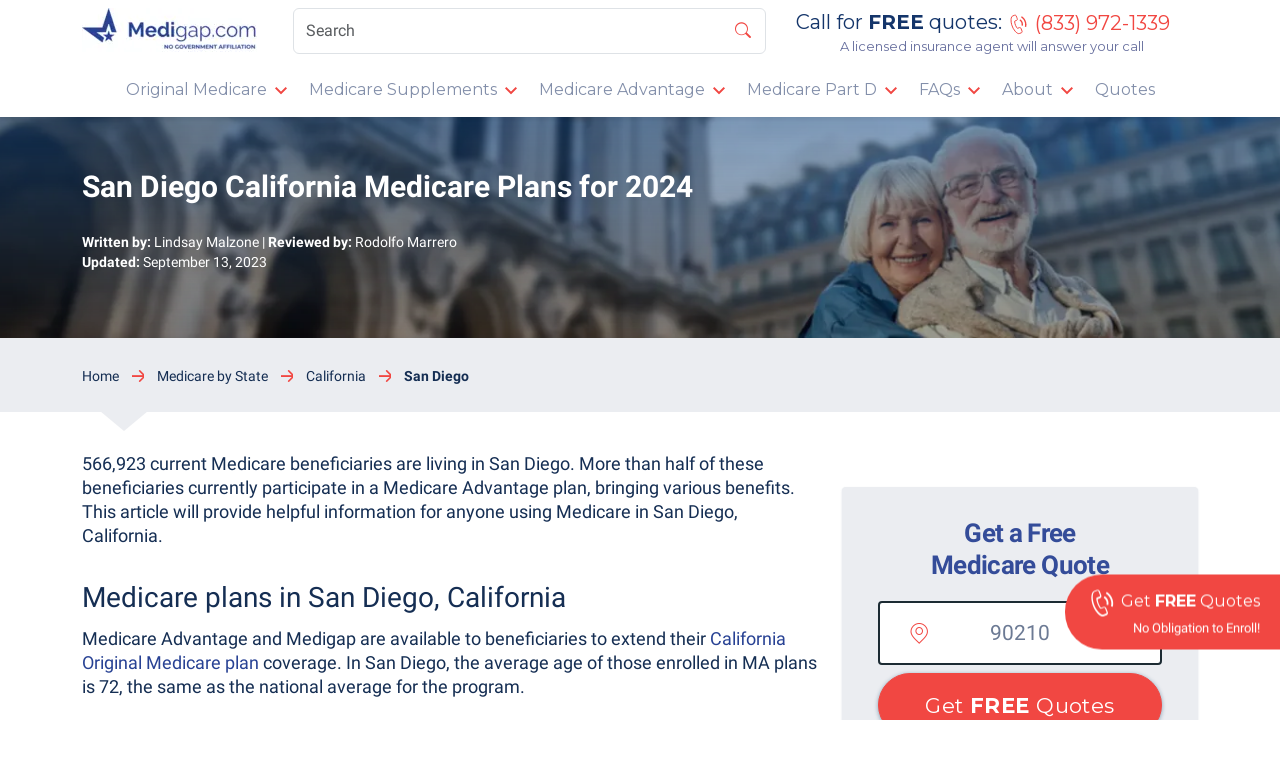

--- FILE ---
content_type: text/html; charset=UTF-8
request_url: https://www.medigap.com/medicare-by-state/california/san-diego/
body_size: 16391
content:
<!doctype html>
<html lang="en-US">

<head>
	<meta charset="UTF-8">
	<meta name="viewport" content="width=device-width, initial-scale=1">
	<link rel="profile" href="https://gmpg.org/xfn/11">

	<link rel="dns-prefetch" href="//googletagmanager.com" />

	<link rel="preconnect" href="//api.excelimpact.com" />
	<link rel="preconnect" href="//cdn.schemaapp.com" />
	<link rel="preconnect" href="//data.schemaapp.com" />

		<link rel="preload" href="/build/fonts/roboto-v29-700.woff2" as="font" type="font/woff2" crossorigin>
	<link rel="preload" href="/build/fonts/montserrat-v23.woff2" as="font" type="font/woff2" crossorigin>
	<link rel="preload" href="/build/fonts/medigap-icon.woff2" as="font" type="font/woff2" crossorigin>
	<link rel="preload" href="/build/fonts/roboto-v29-400.woff2" as="font" type="font/woff2" crossorigin>

	
<!-- Author Meta Tags by Molongui Authorship, visit: https://wordpress.org/plugins/molongui-authorship/ -->
<meta name="author" content="Lindsay Malzone">
<!-- /Molongui Authorship -->

<meta name='robots' content='index, follow, max-image-preview:large, max-snippet:-1, max-video-preview:-1' />

	<!-- This site is optimized with the Yoast SEO Premium plugin v21.3 (Yoast SEO v21.6) - https://yoast.com/wordpress/plugins/seo/ -->
	<title>San Diego California Medicare Plans for 2024 | Medigap.com</title>
	<meta name="description" content="Discover the ins and outs of the San Diego California Medicare plans for 2024. We&#039;ll offer insights to enable you to make the best choice." />
	<link rel="canonical" href="https://www.medigap.com/medicare-by-state/california/san-diego/" />
	<meta property="og:locale" content="en_US" />
	<meta property="og:type" content="article" />
	<meta property="og:title" content="San Diego California Medicare Plans for 2024" />
	<meta property="og:description" content="Discover the ins and outs of the San Diego California Medicare plans for 2024. We&#039;ll offer insights to enable you to make the best choice." />
	<meta property="og:url" content="https://www.medigap.com/medicare-by-state/california/san-diego/" />
	<meta property="og:site_name" content="Medigap.com" />
	<meta property="article:publisher" content="https://www.facebook.com/CompareMedigapPolicies/" />
	<meta property="article:published_time" content="2022-04-07T17:07:43+00:00" />
	<meta property="article:modified_time" content="2023-09-13T14:30:20+00:00" />
	<meta name="twitter:label1" content="Est. reading time" />
	<meta name="twitter:data1" content="4 minutes" />
	<!-- / Yoast SEO Premium plugin. -->


<link rel='preload' href='https://www.medigap.com/wp-includes/css/dist/block-library/style.min.css?ver=6.2.8' as='style'>
<link rel='stylesheet' id='wp-block-library' href='https://www.medigap.com/wp-includes/css/dist/block-library/style.min.css?ver=6.2.8' type='text/css' media='all' /><link rel='preload' href='https://www.medigap.com/wp-includes/css/classic-themes.min.css?ver=6.2.8' as='style'>
<link rel='stylesheet' id='classic-theme-styles' href='https://www.medigap.com/wp-includes/css/classic-themes.min.css?ver=6.2.8' type='text/css' media='all' /><style id='global-styles-inline-css' type='text/css'>
body{--wp--preset--color--black: #000000;--wp--preset--color--cyan-bluish-gray: #abb8c3;--wp--preset--color--white: #ffffff;--wp--preset--color--pale-pink: #f78da7;--wp--preset--color--vivid-red: #cf2e2e;--wp--preset--color--luminous-vivid-orange: #ff6900;--wp--preset--color--luminous-vivid-amber: #fcb900;--wp--preset--color--light-green-cyan: #7bdcb5;--wp--preset--color--vivid-green-cyan: #00d084;--wp--preset--color--pale-cyan-blue: #8ed1fc;--wp--preset--color--vivid-cyan-blue: #0693e3;--wp--preset--color--vivid-purple: #9b51e0;--wp--preset--gradient--vivid-cyan-blue-to-vivid-purple: linear-gradient(135deg,rgba(6,147,227,1) 0%,rgb(155,81,224) 100%);--wp--preset--gradient--light-green-cyan-to-vivid-green-cyan: linear-gradient(135deg,rgb(122,220,180) 0%,rgb(0,208,130) 100%);--wp--preset--gradient--luminous-vivid-amber-to-luminous-vivid-orange: linear-gradient(135deg,rgba(252,185,0,1) 0%,rgba(255,105,0,1) 100%);--wp--preset--gradient--luminous-vivid-orange-to-vivid-red: linear-gradient(135deg,rgba(255,105,0,1) 0%,rgb(207,46,46) 100%);--wp--preset--gradient--very-light-gray-to-cyan-bluish-gray: linear-gradient(135deg,rgb(238,238,238) 0%,rgb(169,184,195) 100%);--wp--preset--gradient--cool-to-warm-spectrum: linear-gradient(135deg,rgb(74,234,220) 0%,rgb(151,120,209) 20%,rgb(207,42,186) 40%,rgb(238,44,130) 60%,rgb(251,105,98) 80%,rgb(254,248,76) 100%);--wp--preset--gradient--blush-light-purple: linear-gradient(135deg,rgb(255,206,236) 0%,rgb(152,150,240) 100%);--wp--preset--gradient--blush-bordeaux: linear-gradient(135deg,rgb(254,205,165) 0%,rgb(254,45,45) 50%,rgb(107,0,62) 100%);--wp--preset--gradient--luminous-dusk: linear-gradient(135deg,rgb(255,203,112) 0%,rgb(199,81,192) 50%,rgb(65,88,208) 100%);--wp--preset--gradient--pale-ocean: linear-gradient(135deg,rgb(255,245,203) 0%,rgb(182,227,212) 50%,rgb(51,167,181) 100%);--wp--preset--gradient--electric-grass: linear-gradient(135deg,rgb(202,248,128) 0%,rgb(113,206,126) 100%);--wp--preset--gradient--midnight: linear-gradient(135deg,rgb(2,3,129) 0%,rgb(40,116,252) 100%);--wp--preset--duotone--dark-grayscale: url('#wp-duotone-dark-grayscale');--wp--preset--duotone--grayscale: url('#wp-duotone-grayscale');--wp--preset--duotone--purple-yellow: url('#wp-duotone-purple-yellow');--wp--preset--duotone--blue-red: url('#wp-duotone-blue-red');--wp--preset--duotone--midnight: url('#wp-duotone-midnight');--wp--preset--duotone--magenta-yellow: url('#wp-duotone-magenta-yellow');--wp--preset--duotone--purple-green: url('#wp-duotone-purple-green');--wp--preset--duotone--blue-orange: url('#wp-duotone-blue-orange');--wp--preset--font-size--small: 13px;--wp--preset--font-size--medium: 20px;--wp--preset--font-size--large: 36px;--wp--preset--font-size--x-large: 42px;--wp--preset--spacing--20: 0.44rem;--wp--preset--spacing--30: 0.67rem;--wp--preset--spacing--40: 1rem;--wp--preset--spacing--50: 1.5rem;--wp--preset--spacing--60: 2.25rem;--wp--preset--spacing--70: 3.38rem;--wp--preset--spacing--80: 5.06rem;--wp--preset--shadow--natural: 6px 6px 9px rgba(0, 0, 0, 0.2);--wp--preset--shadow--deep: 12px 12px 50px rgba(0, 0, 0, 0.4);--wp--preset--shadow--sharp: 6px 6px 0px rgba(0, 0, 0, 0.2);--wp--preset--shadow--outlined: 6px 6px 0px -3px rgba(255, 255, 255, 1), 6px 6px rgba(0, 0, 0, 1);--wp--preset--shadow--crisp: 6px 6px 0px rgba(0, 0, 0, 1);}:where(.is-layout-flex){gap: 0.5em;}body .is-layout-flow > .alignleft{float: left;margin-inline-start: 0;margin-inline-end: 2em;}body .is-layout-flow > .alignright{float: right;margin-inline-start: 2em;margin-inline-end: 0;}body .is-layout-flow > .aligncenter{margin-left: auto !important;margin-right: auto !important;}body .is-layout-constrained > .alignleft{float: left;margin-inline-start: 0;margin-inline-end: 2em;}body .is-layout-constrained > .alignright{float: right;margin-inline-start: 2em;margin-inline-end: 0;}body .is-layout-constrained > .aligncenter{margin-left: auto !important;margin-right: auto !important;}body .is-layout-constrained > :where(:not(.alignleft):not(.alignright):not(.alignfull)){max-width: var(--wp--style--global--content-size);margin-left: auto !important;margin-right: auto !important;}body .is-layout-constrained > .alignwide{max-width: var(--wp--style--global--wide-size);}body .is-layout-flex{display: flex;}body .is-layout-flex{flex-wrap: wrap;align-items: center;}body .is-layout-flex > *{margin: 0;}:where(.wp-block-columns.is-layout-flex){gap: 2em;}.has-black-color{color: var(--wp--preset--color--black) !important;}.has-cyan-bluish-gray-color{color: var(--wp--preset--color--cyan-bluish-gray) !important;}.has-white-color{color: var(--wp--preset--color--white) !important;}.has-pale-pink-color{color: var(--wp--preset--color--pale-pink) !important;}.has-vivid-red-color{color: var(--wp--preset--color--vivid-red) !important;}.has-luminous-vivid-orange-color{color: var(--wp--preset--color--luminous-vivid-orange) !important;}.has-luminous-vivid-amber-color{color: var(--wp--preset--color--luminous-vivid-amber) !important;}.has-light-green-cyan-color{color: var(--wp--preset--color--light-green-cyan) !important;}.has-vivid-green-cyan-color{color: var(--wp--preset--color--vivid-green-cyan) !important;}.has-pale-cyan-blue-color{color: var(--wp--preset--color--pale-cyan-blue) !important;}.has-vivid-cyan-blue-color{color: var(--wp--preset--color--vivid-cyan-blue) !important;}.has-vivid-purple-color{color: var(--wp--preset--color--vivid-purple) !important;}.has-black-background-color{background-color: var(--wp--preset--color--black) !important;}.has-cyan-bluish-gray-background-color{background-color: var(--wp--preset--color--cyan-bluish-gray) !important;}.has-white-background-color{background-color: var(--wp--preset--color--white) !important;}.has-pale-pink-background-color{background-color: var(--wp--preset--color--pale-pink) !important;}.has-vivid-red-background-color{background-color: var(--wp--preset--color--vivid-red) !important;}.has-luminous-vivid-orange-background-color{background-color: var(--wp--preset--color--luminous-vivid-orange) !important;}.has-luminous-vivid-amber-background-color{background-color: var(--wp--preset--color--luminous-vivid-amber) !important;}.has-light-green-cyan-background-color{background-color: var(--wp--preset--color--light-green-cyan) !important;}.has-vivid-green-cyan-background-color{background-color: var(--wp--preset--color--vivid-green-cyan) !important;}.has-pale-cyan-blue-background-color{background-color: var(--wp--preset--color--pale-cyan-blue) !important;}.has-vivid-cyan-blue-background-color{background-color: var(--wp--preset--color--vivid-cyan-blue) !important;}.has-vivid-purple-background-color{background-color: var(--wp--preset--color--vivid-purple) !important;}.has-black-border-color{border-color: var(--wp--preset--color--black) !important;}.has-cyan-bluish-gray-border-color{border-color: var(--wp--preset--color--cyan-bluish-gray) !important;}.has-white-border-color{border-color: var(--wp--preset--color--white) !important;}.has-pale-pink-border-color{border-color: var(--wp--preset--color--pale-pink) !important;}.has-vivid-red-border-color{border-color: var(--wp--preset--color--vivid-red) !important;}.has-luminous-vivid-orange-border-color{border-color: var(--wp--preset--color--luminous-vivid-orange) !important;}.has-luminous-vivid-amber-border-color{border-color: var(--wp--preset--color--luminous-vivid-amber) !important;}.has-light-green-cyan-border-color{border-color: var(--wp--preset--color--light-green-cyan) !important;}.has-vivid-green-cyan-border-color{border-color: var(--wp--preset--color--vivid-green-cyan) !important;}.has-pale-cyan-blue-border-color{border-color: var(--wp--preset--color--pale-cyan-blue) !important;}.has-vivid-cyan-blue-border-color{border-color: var(--wp--preset--color--vivid-cyan-blue) !important;}.has-vivid-purple-border-color{border-color: var(--wp--preset--color--vivid-purple) !important;}.has-vivid-cyan-blue-to-vivid-purple-gradient-background{background: var(--wp--preset--gradient--vivid-cyan-blue-to-vivid-purple) !important;}.has-light-green-cyan-to-vivid-green-cyan-gradient-background{background: var(--wp--preset--gradient--light-green-cyan-to-vivid-green-cyan) !important;}.has-luminous-vivid-amber-to-luminous-vivid-orange-gradient-background{background: var(--wp--preset--gradient--luminous-vivid-amber-to-luminous-vivid-orange) !important;}.has-luminous-vivid-orange-to-vivid-red-gradient-background{background: var(--wp--preset--gradient--luminous-vivid-orange-to-vivid-red) !important;}.has-very-light-gray-to-cyan-bluish-gray-gradient-background{background: var(--wp--preset--gradient--very-light-gray-to-cyan-bluish-gray) !important;}.has-cool-to-warm-spectrum-gradient-background{background: var(--wp--preset--gradient--cool-to-warm-spectrum) !important;}.has-blush-light-purple-gradient-background{background: var(--wp--preset--gradient--blush-light-purple) !important;}.has-blush-bordeaux-gradient-background{background: var(--wp--preset--gradient--blush-bordeaux) !important;}.has-luminous-dusk-gradient-background{background: var(--wp--preset--gradient--luminous-dusk) !important;}.has-pale-ocean-gradient-background{background: var(--wp--preset--gradient--pale-ocean) !important;}.has-electric-grass-gradient-background{background: var(--wp--preset--gradient--electric-grass) !important;}.has-midnight-gradient-background{background: var(--wp--preset--gradient--midnight) !important;}.has-small-font-size{font-size: var(--wp--preset--font-size--small) !important;}.has-medium-font-size{font-size: var(--wp--preset--font-size--medium) !important;}.has-large-font-size{font-size: var(--wp--preset--font-size--large) !important;}.has-x-large-font-size{font-size: var(--wp--preset--font-size--x-large) !important;}
.wp-block-navigation a:where(:not(.wp-element-button)){color: inherit;}
:where(.wp-block-columns.is-layout-flex){gap: 2em;}
.wp-block-pullquote{font-size: 1.5em;line-height: 1.6;}
</style>
<link rel='preload' href='https://www.medigap.com/build/pages/content/default.css?ver=1.0.14' as='style'>
<link rel='stylesheet' id='built-css' href='https://www.medigap.com/build/pages/content/default.css?ver=1.0.14' type='text/css' media='all' /><script>window.schema_highlighter={accountId: "ExcelImpact", output: true, outputCache: true}</script> <script async src="https://cdn.schemaapp.com/javascript/highlight.js"></script><link rel="alternate" type="application/ld+json" href="https://www.medigap.com/medicare-by-state/california/san-diego/?format=application/ld+json" title="Structured Descriptor Document (JSON-LD format)"><script type="application/ld+json" data-source="DataFeed:WordPress" data-schema="Breadcrumb">{"@context":"https:\/\/schema.org","@type":"BreadcrumbList","@id":"https:\/\/www.medigap.com\/medicare-by-state\/california\/san-diego\/#BreadcrumbList","itemListElement":[{"@type":"ListItem","position":1,"name":"Medicare by State","item":"https:\/\/www.medigap.com\/medicare-by-state\/#breadcrumbitem"},{"@type":"ListItem","position":2,"name":"Best California Medicare Insurance Plans for 2024","item":"https:\/\/www.medigap.com\/medicare-by-state\/california\/#breadcrumbitem"},{"@type":"ListItem","position":3,"name":"San Diego California Medicare Plans for 2024","item":"https:\/\/www.medigap.com\/medicare-by-state\/california\/san-diego\/#breadcrumbitem"}]}</script>
        <style>
            .molongui-disabled-link
            {
                border-bottom: none !important;
                text-decoration: none !important;
                color: inherit !important;
                cursor: inherit !important;
            }
            .molongui-disabled-link:hover,
            .molongui-disabled-link:hover span
            {
                border-bottom: none !important;
                text-decoration: none !important;
                color: inherit !important;
                cursor: inherit !important;
            }
        </style>
        

<link rel="icon" href="https://www.medigap.com/wp-content/uploads/2020/01/cropped-cropped-favicon-4-32x32.png" sizes="32x32" />
<link rel="icon" href="https://www.medigap.com/wp-content/uploads/2020/01/cropped-cropped-favicon-4-192x192.png" sizes="192x192" />
<link rel="apple-touch-icon" href="https://www.medigap.com/wp-content/uploads/2020/01/cropped-cropped-favicon-4-180x180.png" />
<meta name="msapplication-TileImage" content="https://www.medigap.com/wp-content/uploads/2020/01/cropped-cropped-favicon-4-270x270.png" />
		<style type="text/css" id="wp-custom-css">
			.page-id-260 .post-hero .hero-author,
.page-id-182 .post-hero .hero-author,
.page-id-7497 .post-hero .hero-author,
.page-id-8742 .post-hero .hero-author {
	display: none !important;
}
.m-table-md	td, .m-table-md th {
	padding: 0.7rem !important;
}
.m-table-bt-sm-md	td, .m-table-bt-sm-md th {
	padding: 0.44rem !important;
}
.tablepress {
	width: 100%;
	margin-bottom: 1rem;
	background-color: transparent;
}
.tablepress td,
.tablepress th {
	padding: .75rem;
	vertical-align: top;
	border-top: 1px solid #dee2e6;
}		</style>
		
		</head>

<body class="page-template-default page page-id-18881 page-child parent-pageid-18869 page-san-diego">
	<div id="page" class="site">
		<a class="skip-link screen-reader-text" href="#content">Skip to content</a>

		<header id="header" class="site-header sticky-top shadow-sm">
			<nav class="navbar navbar-expand-md navbar-light bg-white">
				<div class="container-md flex-column">
					<div class="d-md-flex w-100 pb-md-3">
						<div class="navbar-heading">
															<button class="navbar-toggler" type="button" data-bs-toggle="collapse" data-bs-target="#navbarSupportedContent" aria-controls="navbarSupportedContent" aria-expanded="false" aria-label="Toggle navigation">
									<span class="navbar-toggler-icon mg-navbar-toggler-icon"></span>
								</button>
							
							<a class="navbar-brand" href="https://www.medigap.com">
								<img width="175" height="44" src="[data-uri]" alt="Medigap.com Logo">
							</a>

															<a href="tel: (833) 972-1339" class="navbar-toggler ringpool ringpool-mobile click-to-call-only">
									<span class="medigap-icon-phone navbar-phone-icon"></span>
								</a>
							
													</div>
						<div class="d-md-none click-to-call-mobile-disclaimer">
							<span>Using the click to call button will connect you to a licensed insurance agent</span>
						</div>
													<form role="search" class="d-flex position-relative search-form" method="get" onsubmit="event.preventDefault(); return  openSearchPage(this)">
								<input class="form-control search-bar-input" type="search" placeholder="Search" name="search" aria-label="Search">
								<button type="submit" class="search-submit-button"><span class="medigap-icon-search"></span></button>
							</form>
							<div class="cta-header d-none d-md-block">
								<span>Call for <strong>FREE</strong> quotes:</span>
								<a class="telef-link" href="https://mymedicare.info/call-complete">
									<span class="icon-phone-top"></span>
									<span class="ringpool brackets">(833) 972-1339</span>
								</a>

								<a class="telef-link-mobile ringpool ringpool-mobile click-to-call-only" href="tel: (833) 972-1339">
									<span class="icon-phone-top"></span>
								</a>
								<div class="text-center lh-1">
									<span class="licensed-agent-answer">A licensed insurance agent will answer your call</span>
								</div>
							</div>
											</div>
										<div class="collapse navbar-collapse" id="navbarSupportedContent">
						<ul id="menu-new-main-navigation-menu" class="navbar-nav ms-auto"><li id="menu-item-13841" class="menu-item menu-item-type-custom menu-item-object-custom menu-item-has-children dropdown dropdown-hover menu-item-13841 nav-item"><a title="Original Medicare" href="/original-medicare/" aria-haspopup="true" aria-expanded="false" class="nav-link d-inline-block" id="menu-item-dropdown-13841">Original Medicare</a><button type="button" class="d-inline-block medigap-dropdown-toggle" data-bs-toggle="dropdown" aria-expanded="false">
								<img src="/wp-content/themes/medigap2/assets/img/icon/arrow-down.svg"></img>
								<span class="visually-hidden">Toggle Dropend</span>
			  				</button>
<ul class="dropdown-menu" aria-labelledby="menu-item-dropdown-13841" role="menu">
	<li id="menu-item-13705" class="menu-item menu-item-type-post_type menu-item-object-page menu-item-has-children dropdown dropdown-hover dropend menu-item-13705 nav-item nested"><a title="Medicare Parts" href="https://www.medigap.com/original-medicare/medicare-parts/" class="nested dropdown-item d-inline-block">Medicare Parts</a><button type="button" class="d-inline-block medigap-dropdown-toggle nested" data-bs-toggle="dropdown" aria-expanded="false">
								<img src="/wp-content/themes/medigap2/assets/img/icon/arrow-dropright.svg"></img>
								<span class="visually-hidden">Toggle Dropend</span>
			  				</button>
	<ul class="dropdown-menu nested" aria-labelledby="menu-item-dropdown-13841" role="menu">
		<li id="menu-item-13706" class="menu-item menu-item-type-custom menu-item-object-custom menu-item-13706 nav-item nested"><a title="Part A" href="/original-medicare/medicare-parts/part-a/" class="nested dropdown-item d-inline-block">Part A</a></li>
		<li id="menu-item-13707" class="menu-item menu-item-type-custom menu-item-object-custom menu-item-13707 nav-item nested"><a title="Part B" href="/original-medicare/medicare-parts/part-b/" class="nested dropdown-item d-inline-block">Part B</a></li>
		<li id="menu-item-13708" class="menu-item menu-item-type-custom menu-item-object-custom menu-item-13708 nav-item nested"><a title="Part C" href="/original-medicare/medicare-parts/part-c/" class="nested dropdown-item d-inline-block">Part C</a></li>
		<li id="menu-item-13709" class="menu-item menu-item-type-custom menu-item-object-custom menu-item-13709 nav-item nested"><a title="Part D" href="/original-medicare/medicare-parts/part-d/" class="nested dropdown-item d-inline-block">Part D</a></li>
	</ul>
</li>
	<li id="menu-item-13842" class="menu-item menu-item-type-custom menu-item-object-custom menu-item-13842 nav-item nested"><a title="Medicare Costs" href="/original-medicare/medicare-costs/" class="nested dropdown-item d-inline-block">Medicare Costs</a></li>
	<li id="menu-item-13843" class="menu-item menu-item-type-custom menu-item-object-custom menu-item-13843 nav-item nested"><a title="Medicare Enrollment Periods" href="/medicare-enrollment-periods/" class="nested dropdown-item d-inline-block">Medicare Enrollment Periods</a></li>
	<li id="menu-item-13724" class="menu-item menu-item-type-custom menu-item-object-custom menu-item-13724 nav-item nested"><a title="Medicare by State" href="/medicare-by-state/" class="nested dropdown-item d-inline-block">Medicare by State</a></li>
</ul>
</li>
<li id="menu-item-13710" class="menu-item menu-item-type-custom menu-item-object-custom menu-item-has-children dropdown dropdown-hover menu-item-13710 nav-item"><a title="Medicare Supplements" href="/medicare-supplements/" aria-haspopup="true" aria-expanded="false" class="nav-link d-inline-block" id="menu-item-dropdown-13710">Medicare Supplements</a><button type="button" class="d-inline-block medigap-dropdown-toggle" data-bs-toggle="dropdown" aria-expanded="false">
								<img src="/wp-content/themes/medigap2/assets/img/icon/arrow-down.svg"></img>
								<span class="visually-hidden">Toggle Dropend</span>
			  				</button>
<ul class="dropdown-menu" aria-labelledby="menu-item-dropdown-13710" role="menu">
	<li id="menu-item-13994" class="menu-item menu-item-type-custom menu-item-object-custom menu-item-has-children dropdown dropdown-hover dropend menu-item-13994 nav-item nested"><a title="Medigap Plans" href="/medicare-supplements/" class="nested dropdown-item d-inline-block">Medigap Plans</a><button type="button" class="d-inline-block medigap-dropdown-toggle nested" data-bs-toggle="dropdown" aria-expanded="false">
								<img src="/wp-content/themes/medigap2/assets/img/icon/arrow-dropright.svg"></img>
								<span class="visually-hidden">Toggle Dropend</span>
			  				</button>
	<ul class="dropdown-menu nested" aria-labelledby="menu-item-dropdown-13710" role="menu">
		<li id="menu-item-13716" class="menu-item menu-item-type-custom menu-item-object-custom menu-item-13716 nav-item nested"><a title="Plan G" href="/medicare-supplements/medigap-plan-g/" class="nested dropdown-item d-inline-block">Plan G</a></li>
		<li id="menu-item-13720" class="menu-item menu-item-type-custom menu-item-object-custom menu-item-13720 nav-item nested"><a title="Plan N" href="/medicare-supplements/medigap-plan-n/" class="nested dropdown-item d-inline-block">Plan N</a></li>
		<li id="menu-item-13715" class="menu-item menu-item-type-custom menu-item-object-custom menu-item-13715 nav-item nested"><a title="Plan F" href="/medicare-supplements/medigap-plan-f/" class="nested dropdown-item d-inline-block">Plan F</a></li>
		<li id="menu-item-15328" class="menu-item menu-item-type-post_type menu-item-object-page menu-item-15328 nav-item nested"><a title="High Deductible Plan F" href="https://www.medigap.com/medicare-supplements/high-deductible-plan-f/" class="nested dropdown-item d-inline-block">High Deductible Plan F</a></li>
		<li id="menu-item-15142" class="menu-item menu-item-type-custom menu-item-object-custom menu-item-15142 nav-item nested"><a title="High Deductible Plan G" href="/medicare-supplements/high-deductible-plan-g/" class="nested dropdown-item d-inline-block">High Deductible Plan G</a></li>
		<li id="menu-item-13717" class="menu-item menu-item-type-custom menu-item-object-custom menu-item-13717 nav-item nested"><a title="Plan K" href="/medicare-supplements/medigap-plan-k/" class="nested dropdown-item d-inline-block">Plan K</a></li>
		<li id="menu-item-13718" class="menu-item menu-item-type-custom menu-item-object-custom menu-item-13718 nav-item nested"><a title="Plan L" href="/medicare-supplements/medigap-plan-l/" class="nested dropdown-item d-inline-block">Plan L</a></li>
		<li id="menu-item-15641" class="menu-item menu-item-type-post_type menu-item-object-page menu-item-15641 nav-item nested"><a title="Plan M" href="https://www.medigap.com/medicare-supplements/medigap-plan-m/" class="nested dropdown-item d-inline-block">Plan M</a></li>
		<li id="menu-item-15392" class="menu-item menu-item-type-post_type menu-item-object-page menu-item-15392 nav-item nested"><a title="Plan A" href="https://www.medigap.com/medicare-supplements/medigap-plan-a/" class="nested dropdown-item d-inline-block">Plan A</a></li>
		<li id="menu-item-15642" class="menu-item menu-item-type-post_type menu-item-object-page menu-item-15642 nav-item nested"><a title="Plan B" href="https://www.medigap.com/medicare-supplements/medigap-plan-b/" class="nested dropdown-item d-inline-block">Plan B</a></li>
		<li id="menu-item-13713" class="menu-item menu-item-type-custom menu-item-object-custom menu-item-13713 nav-item nested"><a title="Plan C" href="/medicare-supplements/medigap-plan-c/" class="nested dropdown-item d-inline-block">Plan C</a></li>
		<li id="menu-item-15640" class="menu-item menu-item-type-post_type menu-item-object-page menu-item-15640 nav-item nested"><a title="Plan D" href="https://www.medigap.com/medicare-supplements/medigap-plan-d/" class="nested dropdown-item d-inline-block">Plan D</a></li>
	</ul>
</li>
	<li id="menu-item-13862" class="menu-item menu-item-type-custom menu-item-object-custom menu-item-13862 nav-item nested"><a title="Medigap Open Enrollment" href="/medicare-enrollment-periods/medicare-supplement-open-enrollment/" class="nested dropdown-item d-inline-block">Medigap Open Enrollment</a></li>
	<li id="menu-item-13725" class="menu-item menu-item-type-custom menu-item-object-custom menu-item-13725 nav-item nested"><a title="Medigap by State" href="/medicare-supplements-by-state/" class="nested dropdown-item d-inline-block">Medigap by State</a></li>
	<li id="menu-item-14026" class="menu-item menu-item-type-custom menu-item-object-custom menu-item-14026 nav-item nested"><a title="Medigap by Carrier" href="/medicare-by-carrier/" class="nested dropdown-item d-inline-block">Medigap by Carrier</a></li>
</ul>
</li>
<li id="menu-item-13723" class="menu-item menu-item-type-custom menu-item-object-custom menu-item-has-children dropdown dropdown-hover menu-item-13723 nav-item"><a title="Medicare Advantage" href="/original-medicare/medicare-parts/part-c/" aria-haspopup="true" aria-expanded="false" class="nav-link d-inline-block" id="menu-item-dropdown-13723">Medicare Advantage</a><button type="button" class="d-inline-block medigap-dropdown-toggle" data-bs-toggle="dropdown" aria-expanded="false">
								<img src="/wp-content/themes/medigap2/assets/img/icon/arrow-down.svg"></img>
								<span class="visually-hidden">Toggle Dropend</span>
			  				</button>
<ul class="dropdown-menu" aria-labelledby="menu-item-dropdown-13723" role="menu">
	<li id="menu-item-15961" class="menu-item menu-item-type-custom menu-item-object-custom menu-item-has-children dropdown dropdown-hover dropend menu-item-15961 nav-item nested"><a title="Plan Types" href="#" class="nested dropdown-item d-inline-block">Plan Types</a><button type="button" class="d-inline-block medigap-dropdown-toggle nested" data-bs-toggle="dropdown" aria-expanded="false">
								<img src="/wp-content/themes/medigap2/assets/img/icon/arrow-dropright.svg"></img>
								<span class="visually-hidden">Toggle Dropend</span>
			  				</button>
	<ul class="dropdown-menu nested" aria-labelledby="menu-item-dropdown-13723" role="menu">
		<li id="menu-item-15962" class="menu-item menu-item-type-post_type menu-item-object-page menu-item-15962 nav-item nested"><a title="PPO Plans" href="https://www.medigap.com/original-medicare/medicare-parts/part-c/medicare-advantage-ppo/" class="nested dropdown-item d-inline-block">PPO Plans</a></li>
		<li id="menu-item-15963" class="menu-item menu-item-type-post_type menu-item-object-page menu-item-15963 nav-item nested"><a title="HMO-POS Plans" href="https://www.medigap.com/original-medicare/medicare-parts/part-c/medicare-advantage-hmo-pos/" class="nested dropdown-item d-inline-block">HMO-POS Plans</a></li>
		<li id="menu-item-15964" class="menu-item menu-item-type-post_type menu-item-object-page menu-item-15964 nav-item nested"><a title="HMO Plans" href="https://www.medigap.com/original-medicare/medicare-parts/part-c/medicare-advantage-hmo/" class="nested dropdown-item d-inline-block">HMO Plans</a></li>
		<li id="menu-item-15965" class="menu-item menu-item-type-post_type menu-item-object-page menu-item-15965 nav-item nested"><a title="PFFS Plans" href="https://www.medigap.com/original-medicare/medicare-parts/part-c/medicare-advantage-pffs/" class="nested dropdown-item d-inline-block">PFFS Plans</a></li>
		<li id="menu-item-15967" class="menu-item menu-item-type-post_type menu-item-object-page menu-item-15967 nav-item nested"><a title="SNP Plans" href="https://www.medigap.com/original-medicare/medicare-parts/part-c/snp/" class="nested dropdown-item d-inline-block">SNP Plans</a></li>
		<li id="menu-item-15966" class="menu-item menu-item-type-post_type menu-item-object-page menu-item-15966 nav-item nested"><a title="MAPD Plans" href="https://www.medigap.com/original-medicare/medicare-parts/part-c/mapd/" class="nested dropdown-item d-inline-block">MAPD Plans</a></li>
	</ul>
</li>
	<li id="menu-item-15545" class="menu-item menu-item-type-custom menu-item-object-custom menu-item-has-children dropdown dropdown-hover dropend menu-item-15545 nav-item nested"><a title="Medicare Advantage Enrollment Periods" href="/original-medicare/medicare-parts/part-c/medicare-advantage-enrollment-periods/" class="nested dropdown-item d-inline-block">Medicare Advantage Enrollment Periods</a><button type="button" class="d-inline-block medigap-dropdown-toggle nested" data-bs-toggle="dropdown" aria-expanded="false">
								<img src="/wp-content/themes/medigap2/assets/img/icon/arrow-dropright.svg"></img>
								<span class="visually-hidden">Toggle Dropend</span>
			  				</button>
	<ul class="dropdown-menu nested" aria-labelledby="menu-item-dropdown-13723" role="menu">
		<li id="menu-item-15975" class="menu-item menu-item-type-post_type menu-item-object-page menu-item-15975 nav-item nested"><a title="ICEP" href="https://www.medigap.com/medicare-enrollment-periods/initial-coverage-election-period-icep/" class="nested dropdown-item d-inline-block">ICEP</a></li>
		<li id="menu-item-15978" class="menu-item menu-item-type-custom menu-item-object-custom menu-item-15978 nav-item nested"><a title="AEP" href="/medicare-enrollment-periods/medicare-annual-enrollment-period/" class="nested dropdown-item d-inline-block">AEP</a></li>
		<li id="menu-item-15976" class="menu-item menu-item-type-post_type menu-item-object-page menu-item-15976 nav-item nested"><a title="MAOEP" href="https://www.medigap.com/medicare-enrollment-periods/medicare-advantage-open-enrollment-period/" class="nested dropdown-item d-inline-block">MAOEP</a></li>
	</ul>
</li>
	<li id="menu-item-13726" class="menu-item menu-item-type-custom menu-item-object-custom menu-item-13726 nav-item nested"><a title="Advantage by State" href="/medicare-advantage-by-state/" class="nested dropdown-item d-inline-block">Advantage by State</a></li>
	<li id="menu-item-14027" class="menu-item menu-item-type-custom menu-item-object-custom menu-item-14027 nav-item nested"><a title="Advantage by Carrier" href="/medicare-by-carrier/" class="nested dropdown-item d-inline-block">Advantage by Carrier</a></li>
</ul>
</li>
<li id="menu-item-13728" class="menu-item menu-item-type-custom menu-item-object-custom menu-item-has-children dropdown dropdown-hover menu-item-13728 nav-item"><a title="Medicare Part D" href="/original-medicare/medicare-parts/part-d/" aria-haspopup="true" aria-expanded="false" class="nav-link d-inline-block" id="menu-item-dropdown-13728">Medicare Part D</a><button type="button" class="d-inline-block medigap-dropdown-toggle" data-bs-toggle="dropdown" aria-expanded="false">
								<img src="/wp-content/themes/medigap2/assets/img/icon/arrow-down.svg"></img>
								<span class="visually-hidden">Toggle Dropend</span>
			  				</button>
<ul class="dropdown-menu" aria-labelledby="menu-item-dropdown-13728" role="menu">
	<li id="menu-item-13729" class="menu-item menu-item-type-custom menu-item-object-custom menu-item-13729 nav-item nested"><a title="Donut Hole" href="/original-medicare/medicare-parts/part-d/donut-hole/" class="nested dropdown-item d-inline-block">Donut Hole</a></li>
	<li id="menu-item-13727" class="menu-item menu-item-type-custom menu-item-object-custom menu-item-13727 nav-item nested"><a title="Part D by State" href="/medicare-part-d-by-state/" class="nested dropdown-item d-inline-block">Part D by State</a></li>
	<li id="menu-item-14028" class="menu-item menu-item-type-custom menu-item-object-custom menu-item-14028 nav-item nested"><a title="Part D by Carrier" href="/medicare-by-carrier/" class="nested dropdown-item d-inline-block">Part D by Carrier</a></li>
</ul>
</li>
<li id="menu-item-13730" class="menu-item menu-item-type-custom menu-item-object-custom menu-item-has-children dropdown dropdown-hover menu-item-13730 nav-item"><a title="FAQs" href="/faqs/" aria-haspopup="true" aria-expanded="false" class="nav-link d-inline-block" id="menu-item-dropdown-13730">FAQs</a><button type="button" class="d-inline-block medigap-dropdown-toggle" data-bs-toggle="dropdown" aria-expanded="false">
								<img src="/wp-content/themes/medigap2/assets/img/icon/arrow-down.svg"></img>
								<span class="visually-hidden">Toggle Dropend</span>
			  				</button>
<ul class="dropdown-menu" aria-labelledby="menu-item-dropdown-13730" role="menu">
	<li id="menu-item-17193" class="menu-item menu-item-type-custom menu-item-object-custom menu-item-17193 nav-item nested"><a title="General Medicare" href="/faqs/general/" class="nested dropdown-item d-inline-block">General Medicare</a></li>
	<li id="menu-item-17194" class="menu-item menu-item-type-custom menu-item-object-custom menu-item-17194 nav-item nested"><a title="Medicare Coverage" href="/faqs/coverage/" class="nested dropdown-item d-inline-block">Medicare Coverage</a></li>
	<li id="menu-item-17195" class="menu-item menu-item-type-custom menu-item-object-custom menu-item-17195 nav-item nested"><a title="Medicare Supplements" href="/faqs/medigap/" class="nested dropdown-item d-inline-block">Medicare Supplements</a></li>
	<li id="menu-item-17196" class="menu-item menu-item-type-custom menu-item-object-custom menu-item-17196 nav-item nested"><a title="Medicare Advantage" href="/faqs/part-c/" class="nested dropdown-item d-inline-block">Medicare Advantage</a></li>
	<li id="menu-item-17197" class="menu-item menu-item-type-custom menu-item-object-custom menu-item-17197 nav-item nested"><a title="Medicare Part D" href="/faqs/part-d/" class="nested dropdown-item d-inline-block">Medicare Part D</a></li>
</ul>
</li>
<li id="menu-item-15787" class="menu-item menu-item-type-post_type menu-item-object-page menu-item-has-children dropdown dropdown-hover menu-item-15787 nav-item"><a title="About" href="https://www.medigap.com/about-us/" aria-haspopup="true" aria-expanded="false" class="nav-link d-inline-block" id="menu-item-dropdown-15787">About</a><button type="button" class="d-inline-block medigap-dropdown-toggle" data-bs-toggle="dropdown" aria-expanded="false">
								<img src="/wp-content/themes/medigap2/assets/img/icon/arrow-down.svg"></img>
								<span class="visually-hidden">Toggle Dropend</span>
			  				</button>
<ul class="dropdown-menu" aria-labelledby="menu-item-dropdown-15787" role="menu">
	<li id="menu-item-13731" class="menu-item menu-item-type-custom menu-item-object-custom menu-item-13731 nav-item nested"><a title="Blog" href="/learn/" class="nested dropdown-item d-inline-block">Blog</a></li>
	<li id="menu-item-15790" class="menu-item menu-item-type-custom menu-item-object-custom menu-item-15790 nav-item nested"><a title="Contact Us" href="/contact-us/" class="nested dropdown-item d-inline-block">Contact Us</a></li>
</ul>
</li>
<li id="menu-item-13812" class="menu-item menu-item-type-custom menu-item-object-custom menu-item-13812 nav-item"><a title="Quotes" href="/form/" class="nav-link">Quotes</a></li>
</ul>					</div>
									</div>
			</nav>
		</header>

		<div id="content" class="site-content">	
	<div id="primary" class="content-area">
		<main id="main" class="site-main">
            <section class="post-hero">
				<div class="hero-image article-hero image-desktop d-none d-md-block" style="background-image: linear-gradient(rgba(20,77,140,0.55), rgba(10,21,34,0.3)), url('/wp-content/themes/medigap2/assets/img/default-background.png.webp');"></div>
                <!-- This image needs optimization. We are loading a huge image here affecting Largest Contentful Paint. Until then, removing the image since it is not adding value -->
				<!--<div class="hero-image image-mobile d-block d-md-none" style="background-image: linear-gradient(rgba(20,77,140,0.55), rgba(10,21,34,0.3)), url('/wp-content/themes/medigap2/assets/img/default-background-mobile.jpg.webp');"></div>-->
				<div class="container">
                    <h1 class="hero-title article-title">San Diego California Medicare Plans for 2024</h1>
                    
					                    <div class="hero-author article-author">
						<strong>Written by: </strong><a href="https://www.medigap.com/author/lindsay-malzone/">Lindsay Malzone</a> <span>						<span class="display-desktop-only"> | </span>						<strong>Reviewed by: </strong><a href="https://www.medigap.com/author/lindsay-malzone/">Rodolfo Marrero</a> <span>					</div>
										<div class="hero-date-time date-time">
						<strong>Updated: </strong> September 13, 2023 <span>					</div>
				</div>
			</section>

			<section class="post-breadcrumb">
				    <div class="site-breadcrumbs">
        <div class="container">
            <div class="breadcrumbs"><span><span><a href="https://www.medigap.com/">Home</a></span> <span class="arrow-right"></span> <span><a href="https://www.medigap.com/medicare-by-state/">Medicare by State</a></span> <span class="arrow-right"></span> <span><a href="https://www.medigap.com/medicare-by-state/california/">California</a></span> <span class="arrow-right"></span> <span class="breadcrumb_last" aria-current="page"><strong>San Diego</strong></span></span></div>        </div>
    </div>
    			</section>

			<div class="horizontal-cta-widget">
                <p class="horizontal-cta-title">Get A Free Medicare Quote</p>

                <div class="horizontal-cta-form">
					<form class="form-inline justify-content-center" onsubmit="event.preventDefault(); return openJustFormCurrentTab(this);">
						<div class="form-group mb-2">
							<div class="horizontal-cta-form-input-wrapper d-inline-block position-relative">
								<input type="text" name="zip" maxlength="5" class="form-control" id="zip_code" placeholder="Enter ZIP code" min-height="5" pattern="[0-9]{5}">
								<span class="zip-control-location-icon medigap-icon-location"></span>
							</div>
							<button type="submit" class="btn btn-primary mb-2">
								Get <strong>FREE</strong> Quotes
							</button>
						</div>
                    </form>
					<span class="no-obligation">No Obligation to Enroll!</span>
                </div>
            </div>

			<section class="post-content">
				<div class="container">
					<div class="row">
						<div class="col-12 col-lg-8">
															
								
<article id="page-18881" class="post post-18881 page type-page status-publish hentry">
	<p>566,923 current Medicare beneficiaries are living in San Diego. More than half of these beneficiaries currently participate in a Medicare Advantage plan, bringing various benefits. This article will provide helpful information for anyone using Medicare in San Diego, California.</p>
<h2>Medicare plans in San Diego, California</h2>
<p>Medicare Advantage and Medigap are available to beneficiaries to extend their <a href="/medicare-by-state/california/">California Original Medicare plan</a> coverage. In San Diego, the average age of those enrolled in MA plans is 72, the same as the national average for the program.</p>
<h3>Medicare Advantage plans</h3>
<p>While Medicare Advantage membership in San Diego skews more towards females than the national average, these plans can be helpful for anyone in the area. San Diego has <a href="/faqs/top-medicare-advantage-plans/">60 different Medicare Advantage plans</a>, giving residents an excellent variety. <a href="/medicare-advantage-by-state/california/">Medicare Part C plans in California</a> must cover the same as Original Medicare.</p>
<p>Brand New Day is an excellent option for those with Medicare in San Diego. Brand New Day offers a well-balanced plan with a three-star rating, zero monthly premiums, and a reasonable maximum out-of-pocket (MOOP) of $999.</p>
<p>For users prioritizing cost, Imperial Health is even more affordable. Although their rating is only two stars, they offer zero-dollar monthly premiums and a MOOP of $899.</p>
<p>Finally,  provides San Diego&#8217;s medical beneficiaries a premium option. Premiums are free, but the plan&#8217;s MOOP is $3,400. However, this cost is matched with excellent service, as United has earned a four-star rating for its program.</p>
<h2>The average cost of Medicare Advantage plans in San Diego, California</h2>
<table class="table table-striped table-bordered table-hover m-table-md table-responsive">
<tbody>
<tr>
<td><strong>PLAN</strong></td>
<td><strong>PREMIUM</strong></td>
<td><strong>MOOP</strong></td>
<td><strong>Plan Type</strong></td>
<td><strong>Star Rating</strong></td>
</tr>
<tr>
<td></td>
<td>$0</td>
<td>$3,400</td>
<td>HMO</td>
<td>4</td>
</tr>
<tr>
<td>Brand New Day</td>
<td>$0</td>
<td>$999</td>
<td>HMO</td>
<td>3</td>
</tr>
<tr>
<td>Imperial Health</td>
<td>$0</td>
<td>$899</td>
<td>HMO</td>
<td>2</td>
</tr>
<tr>
<td>Aetna</td>
<td>$0</td>
<td>$3,400</td>
<td>HMO</td>
<td>4</td>
</tr>
<tr>
<td>Alignment Health</td>
<td>$0</td>
<td>$2,900</td>
<td>HMO</td>
<td>4</td>
</tr>
</tbody>
</table>
<h3>Medicare Supplement plans</h3>
<p>While the government standardizes these plans&#8217; benefits, your premiums will depend on your location. Medigap plans play the crucial role of covering expenses that would otherwise fall to the patient. <a href="/medicare-supplements-by-state/california/">California Medicare Supplement plans</a> add to the benefits of regular Medicare.</p>
<p>Medigap Plan F provides complete coverage, covering all charges the beneficiary is responsible for with Medicare. However, while it offers excellent security, Plan F comes with higher costs, with premiums ranging from <strong>$155</strong> to <strong>$355</strong>.</p>
<p>High-deductible plans offer an alternative to beneficiaries who want to pay lower premiums without sacrificing coverage. For example, beneficiaries who choose Medigap Plan HDF will receive the same coverage as <a href="/medicare-supplements/medigap-plan-f/">Plan F</a> while paying between <strong>$41-$84</strong>, although it&#8217;s important to consider the <a href="/medicare-supplements/high-deductible-plan-f/">higher deductible</a>.</p>
<p>Plan N offers a solid middle-ground, with lower deductibles than HD plans and reasonable premiums. With <a href="/medicare-supplements/medigap-plan-n/">Medigap Plan N</a>, beneficiaries in San Diego pay less for doctor&#8217;s visits and spend <strong>$120-$216</strong> on monthly premiums.</p>
<h2>The average cost of Medicare Supplement plans in San Diego, California</h2>
<table class="table table-striped table-bordered table-hover m-table-md table-responsive">
<tbody>
<tr>
<td><strong>LETTER PLAN</strong></td>
<td><strong>LOWEST PREMIUM</strong></td>
<td><strong>HIGHEST PREMIUM</strong></td>
</tr>
<tr>
<td>PLAN A</td>
<td>$118.66</td>
<td>$274.60</td>
</tr>
<tr>
<td>PLAN B</td>
<td>$177.00</td>
<td>$262.80</td>
</tr>
<tr>
<td>PLAN C</td>
<td>$217.43</td>
<td>$325.60</td>
</tr>
<tr>
<td>PLAN D</td>
<td>$158.19</td>
<td>$264.14</td>
</tr>
<tr>
<td>PLAN F</td>
<td>$194.10</td>
<td>$355.19</td>
</tr>
<tr>
<td>PLAN HDF</td>
<td>$41.00</td>
<td>$84.00</td>
</tr>
<tr>
<td>PLAN G</td>
<td>$145.69</td>
<td>$260.40</td>
</tr>
<tr>
<td>PLAN HDG</td>
<td>$41.00</td>
<td>$77.00</td>
</tr>
<tr>
<td>PLAN K</td>
<td>$69.69</td>
<td>$123.00</td>
</tr>
<tr>
<td>PLAN L</td>
<td>$124.79</td>
<td>$173.00</td>
</tr>
<tr>
<td>PLAN M</td>
<td>N/A</td>
<td>N/A</td>
</tr>
<tr>
<td>PLAN N</td>
<td>$120.79</td>
<td>$216.69</td>
</tr>
</tbody>
</table>
<h3>Medicare Part D prescription drug plans</h3>
<p>Because Medigap and some Medicare Advantage plans don&#8217;t cover medication,<a href="/faqs/medicare-top-part-d-plans/"> Part D plans</a> are essential for Medicare coverage. These <a href="/medicare-part-d-by-state/california/">California prescription drug plans</a> will cover the costs of your doctor&#8217;s prescription medications, keeping your treatment costs manageable.</p>
<p>For Medicare beneficiaries in San Diego, a Part D plan with Aetna will cost <strong>$7.50</strong> monthly with a <strong>$480</strong> deductible. A Wellcare plan will offer the same deductible while charging a monthly premium of <strong>$10.90</strong>.  plans provide a <strong>$310</strong> deductible, but premiums are higher at <strong>$30.50</strong>.</p>
<h2>The average cost of Medicare Part D plans in San Diego, California</h2>
<table class="table table-striped table-bordered table-hover m-table-md table-responsive">
<tbody>
<tr>
<td><strong>PLAN</strong></td>
<td><strong>PREMIUM</strong></td>
<td><strong>DEDUCTIBLE</strong></td>
<td><strong>STAR RATING</strong></td>
</tr>
<tr>
<td>Aetna</td>
<td>$7.50</td>
<td>$480</td>
<td>3</td>
</tr>
<tr>
<td>Wellcare</td>
<td>$10.90</td>
<td>$480</td>
<td>3</td>
</tr>
<tr>
<td>Clear Spring Health</td>
<td>$16.00</td>
<td>$480</td>
<td>2</td>
</tr>
<tr>
<td>Humana</td>
<td>$24.20</td>
<td>$480</td>
<td>4</td>
</tr>
<tr>
<td></td>
<td>$30.50</td>
<td>$310</td>
<td>4</td>
</tr>
</tbody>
</table>
<h3>Special Needs plans</h3>
<p>Special-Needs Plans, also knowns as <a href="/original-medicare/medicare-parts/part-c/snp/">SNPs</a>, are a good option for beneficiaries with conditions that require specific care. These plans aren&#8217;t universally available but can significantly impact those who qualify.</p>
<h2>The average cost of Medicare Special Needs plans in San Diego, California</h2>
<table class="table table-striped table-bordered table-hover m-table-md table-responsive">
<tbody>
<tr>
<td><strong>PLAN</strong></td>
<td><strong>PREMIUM</strong></td>
<td><strong>MOOP</strong></td>
<td><strong>Plan Type</strong></td>
<td><strong>Eligibility</strong></td>
</tr>
<tr>
<td>Align Senior Care</td>
<td>$0</td>
<td>$3,500</td>
<td>HMO</td>
<td>Chronic or Disabling</td>
</tr>
<tr>
<td>Alignment Health</td>
<td>$0</td>
<td>$1,000</td>
<td>HMO</td>
<td>Chronic or Disabling</td>
</tr>
<tr>
<td>Brand New Day</td>
<td>$0</td>
<td>$3,450</td>
<td>HMO</td>
<td>Institutional</td>
</tr>
<tr>
<td>Blue Shield of Cal.</td>
<td>$0</td>
<td>$6,700</td>
<td>HMO</td>
<td>Dual</td>
</tr>
<tr>
<td>Wellcare</td>
<td>$0</td>
<td>$3,450</td>
<td>HMO</td>
<td>Dual</td>
</tr>
</tbody>
</table>
<h2>How to sign up for Medicare plans in San Diego</h2>
<p>We know navigating the world of Medicare can be complicated, so Medigap is here to help. Our friendly staff is passionate about helping our clients find coverage plans that meet their health and budget needs.</p>
<p>If you&#8217;re ready to improve your Medicare coverage in San Diego,<a href="https://www.medigap.com/form/"> fill out our form</a> or call today at the number above.</p>
</article>																<span class="author-span"><strong>Written By:</strong></span>
								<div class="author-box">
									<div class="author-img">
										<img alt='Picture of the author' src='https://www.medigap.com/wp-content/uploads/2022/07/Headshot.jpeg' srcset='https://www.medigap.com/wp-content/uploads/2022/07/Headshot.jpeg 2x' class='avatar avatar-80 photo' height='80' width='80' loading='lazy' decoding='async'/>									</div>

									<div class="author-info">
										  <a href="https://www.medigap.com/author/lindsay-malzone/">Lindsay Malzone</a>, <span>Lindsay Malzone is the Medicare editor for Medigap.com. She's been contributing to many well-known publications since 2017. Her passion is educating Medicare beneficiaries on all their supplemental Medicare options so they can make an informed decision on their healthcare coverage.</span>									</div>
								</div>
																	<span class="author-span"><strong>Reviewed By:</strong></span>
									<div class="author-box expert">
										<div class="author-img">
											<img alt='Picture of the expert' src='https://www.medigap.com/wp-content/uploads/2022/10/Rodolfo-Marrero-Excel-Black.png' srcset='https://www.medigap.com/wp-content/uploads/2022/10/Rodolfo-Marrero-Excel-Black.png 2x' class='avatar avatar-80 photo' height='80' width='80' loading='lazy' decoding='async'/>										</div>
										
										<div class="author-info">
											  <a href="https://www.medigap.com/author/rodolfo-marrero/">Rodolfo Marrero</a>, <span>Rodolfo Marrero is one of the co-founders at Medigap.com. He has been helping consumers find the right coverage since the site was founded in 2013. Rodolfo is a licensed insurance agent that works hand-in-hand with the team to ensure the accuracy of the content.</span>										</div>
									</div>
																										<div class="blog-post-comments">
									
<div id="comments" class="comments-area">
	</div><!-- #comments -->
								</div>
								
													</div>
						<div class="col-12 col-sm-8 offset-sm-2 col-lg-4 offset-lg-0">
							
<aside id="secondary" class="widget-area">
	
        <div id="medigap-zip-form-widget-19" class="widget widget-medigap-zip-form-widget">            <div class="cta-widget">
                <span class="cta-title" style="display: block;">Get a Free <br/> Medicare Quote</span>

                <div class="cta-form">
                    <form class="d-flex flex-wrap align-items-center" onsubmit="event.preventDefault(); return openJustFormCurrentTab(this);">
                        <div class="form-group mb-2 position-relative">
                            <input type="text" name="zip" maxlength="5" class="form-control" id="zip_code" placeholder="Enter ZIP code" min-height="5" pattern="[0-9]{5}">
                            <span class="zip-control-location-icon medigap-icon-location"></span>
                        </div>

                        <button type="submit" class="btn btn-primary mb-2">
                            Get <strong>FREE</strong> Quotes
                        </button>
                    </form>
                    <span class="no-obligation-sidebar">No Obligation to Enroll!</span>
                </div>
            </div>            
        </div><div id="nav_menu-37" class="widget widget_nav_menu"><h4 class="widget-title">California Medicare Plans</h4><div class="menu-california-medicare-plans-container"><ul id="menu-california-medicare-plans" class="menu"><li id="menu-item-18910" class="menu-item menu-item-type-post_type menu-item-object-page current-page-ancestor menu-item-18910"><a href="https://www.medigap.com/medicare-by-state/california/">Medicare in California</a></li>
<li id="menu-item-18909" class="menu-item menu-item-type-post_type menu-item-object-page menu-item-18909"><a href="https://www.medigap.com/medicare-supplements-by-state/california/">Medigap in California</a></li>
<li id="menu-item-18908" class="menu-item menu-item-type-post_type menu-item-object-page menu-item-18908"><a href="https://www.medigap.com/medicare-advantage-by-state/california/">Part C in California</a></li>
<li id="menu-item-18907" class="menu-item menu-item-type-post_type menu-item-object-page menu-item-18907"><a href="https://www.medigap.com/medicare-part-d-by-state/california/">Part D in California</a></li>
</ul></div></div><div id="nav_menu-38" class="widget widget_nav_menu"><h4 class="widget-title">California Medicare by City</h4><div class="menu-california-plans-by-city-container"><ul id="menu-california-plans-by-city" class="menu"><li id="menu-item-18915" class="menu-item menu-item-type-post_type menu-item-object-page menu-item-18915"><a href="https://www.medigap.com/medicare-by-state/california/fresno/">Fresno, California</a></li>
<li id="menu-item-18914" class="menu-item menu-item-type-post_type menu-item-object-page menu-item-18914"><a href="https://www.medigap.com/medicare-by-state/california/los-angeles/">Los Angeles, California</a></li>
<li id="menu-item-18913" class="menu-item menu-item-type-post_type menu-item-object-page current-menu-item page_item page-item-18881 current_page_item menu-item-18913"><a href="https://www.medigap.com/medicare-by-state/california/san-diego/" aria-current="page">San Diego, California</a></li>
<li id="menu-item-18912" class="menu-item menu-item-type-post_type menu-item-object-page menu-item-18912"><a href="https://www.medigap.com/medicare-by-state/california/san-francisco/">San Francisco, California</a></li>
<li id="menu-item-18911" class="menu-item menu-item-type-post_type menu-item-object-page menu-item-18911"><a href="https://www.medigap.com/medicare-by-state/california/san-jose/">San Jose, California</a></li>
</ul></div></div></aside><!-- #secondary -->
						</div>
					</div>
				</div>
			</section>
		</main><!-- #main -->
	</div><!-- #primary -->

    <!--<div class="section-cta">
        <div class="container text-center">
            <span class="cta-title" style="display: block;"></span>
            <p class="cta-subtitle"></p>
            <div class="cta-form">
                <form class="form-inline row row-cols-lg-auto" onsubmit="event.preventDefault(); return openJustFormCurrentTab(this);">
                    <div class="col-12 mb-2 position-relative">
                        <input type="text" class="form-control" name="zip" maxlength="5" placeholder="">
                        <span class="zip-control-location-icon medigap-icon-location"></span>
                    </div>
                    <div class="col-12">
                        <button type="submit" class="btn btn-primary mb-2">
                            Get <strong>FREE</strong> Quotes
                        </button>
                    </div>
                </form>
                <span class="no-obligation">No Obligation to Enroll!</span>
            </div>
            <div class="cta-accredited">
                <img alt="BBB Accredited Business" width="89" height="33" src="/assets/img/icon/icon-secure-BBB.png" loading="lazy">
                <span><strong>A+ Rating</strong> More than 3 million customers served since 2013. </span>
            </div>
        </div>
        <div class="star-image d-none d-sm-none d-md-none d-lg-none d-xl-block">
            <img alt="Star Footer Image" src="" style="width: 448px; height: 408px;" loading="lazy">
        </div>
    </div>-->
</div><!-- #content -->
<footer id="footer" class="site-footer footer">
    <div class="footer-top">
        <div class="container">
            <div class="row">
                <div class="col-12 col-md-6 order-md-first order-last">
                    <div class="footer-widget">
                        <div class="row">
                            <div class="col-12 d-none d-md-block">
                                <div class="widget_text widget">
                                    <h4 class="widget-title">Questions?</h4>
                                    <div class="questions">
                                        Speak with an Expert
                                        <a class="ringpool ringpool-mobile click-to-call-only" href="tel: (833) 972-1339">
                                            <span class="ringpool brackets">(833) 972-1339</span>
                                        </a>
                                    </div>
                                </div>
                            </div>

                            <div class="col-12">
                                <div class="row">
                                    <div class="col-xs-12 col-md-6 order-md-last">
                                        <div id="nav_menu-20" class="widget widget_nav_menu"><h4 class="widget-title">Insurance Quotes</h4><div class="menu-insurance-quotes-menu-container"><ul id="menu-insurance-quotes-menu" class="menu"><li id="menu-item-7687" class="menu-item menu-item-type-custom menu-item-object-custom menu-item-7687"><a href="https://www.healthplanrate.com/">HEALTH INSURANCE</a></li>
<li id="menu-item-7691" class="menu-item menu-item-type-custom menu-item-object-custom menu-item-7691"><a href="https://www.lifetermplans.com/">LIFE INSURANCE</a></li>
<li id="menu-item-7688" class="menu-item menu-item-type-custom menu-item-object-custom menu-item-7688"><a href="https://www.burialinsurance.com/">FINAL EXPENSE INSURANCE</a></li>
</ul></div></div>                                    </div>
                                    <div class="col-xs-12 col-md-6 order-md-first">
                                        <div id="nav_menu-19" class="widget widget_nav_menu"><div class="menu-links-container"><ul id="menu-links" class="menu"><li id="menu-item-7692" class="menu-item menu-item-type-post_type menu-item-object-page menu-item-home menu-item-7692"><a href="https://www.medigap.com/">HOME</a></li>
<li id="menu-item-25706" class="menu-item menu-item-type-custom menu-item-object-custom menu-item-25706"><a href="/faqs/">FAQs</a></li>
<li id="menu-item-8344" class="menu-item menu-item-type-post_type menu-item-object-page menu-item-8344"><a href="https://www.medigap.com/contact-us/">CONTACT US</a></li>
<li id="menu-item-25707" class="menu-item menu-item-type-custom menu-item-object-custom menu-item-25707"><a href="https://www.medigap.com/sitemap_index.xml">SITEMAP</a></li>
</ul></div></div>                                    </div>
                                </div>
                            </div>

                            <div class="col-12 d-block d-md-none">
                                <div class="widget_text widget">
                                    <h4 class="widget-title">Questions?</h4>

                                    <div class="questions">
                                        Speak with an Expert
                                        <a class="ringpool ringpool-mobile click-to-call-only" href="tel: (833) 972-1339">
                                            <span class="ringpool brackets">(833) 972-1339</span>
                                        </a>
                                    </div>
                                </div>
                            </div>
                        </div>
                    </div>
                </div>
                <div class="col-12 col-md-6">
                    <div class="section-form">
                        <div class="row">
                            <div class="col-md-12 col-lg-8 text-center">
                                <iframe src="https://cloud.mail.excelimpact.com/Medigap_Email_Signup" title="Medigap Email List" style="height: 320px"></iframe>
                            </div>
                            <div class="col-lg-4 d-none d-xs-none d-sm-none d-md-none d-lg-none d-xl-block">
                                <img alt="5 Ways eBook" width="250" loading="lazy" src="https://www.medigap.com/wp-content/themes/medigap2/assets/img/5-ways-ebook.png">
                            </div>
                        </div>
                    </div>
                </div>
            </div>
            <div class="row">
                <div class="col-12">
                    <div class="footer-colophon">
                        <div class="footer-image">
                            <img width="281" height="71" src="https://www.medigap.com/wp-content/themes/medigap2/assets/img/footer-logo.svg" alt="Medigap.com Logo" loading="lazy">
<!-- TrustBox widget - Micro Combo -->
<div class="trustpilot-widget" data-locale="en-US" data-template-id="5419b6ffb0d04a076446a9af" data-businessunit-id="5da9000f304ef50001c26d0e" data-style-height="20px" data-style-width="100%" data-theme="dark">
  <a href="https://www.trustpilot.com/review/medigap.com" target="_blank" rel="noopener">Trustpilot</a>
</div>
<!-- End TrustBox widget -->
                        </div>
                        <div class="footer-note disclaimer-message">
                                                        medigap.com connects individuals with independent insurance providers to discuss potential offerings. We are not an insurance company or agency, we are not operated by or affiliated with any governmental agency, and we do not endorse any particular plan or its suitability for your needs.  Products and services are provided exclusively by the providers, and all information on this site is provided for informational purposes only.  All products may not be available in all areas and are subject to qualification requirements.  Please speak with the providers to understand what products are available, and whether you qualify.  By using this site, you acknowledge that you have read and agree to the <a href="/terms-2/" target="_blank">Terms of Service.</a> and <a href="/privacy-policy-2/" target="_blank">Privacy Policy</a>.<br>
medigap.com works with providers that offer Medicare Advantage Medicare Part D plans.  We, and the providers, are not the federal Medicare program.  Participation in these supplemental programs is subject to qualification requirements and may be limited to the open enrollment period (typically Jan. 1 through Mar. 15) unless you qualify for a special enrollment period.  For more information on your options and coverage, please visit Medicare.gov or call 1-800-MEDICARE.
<span class="ccpa-privacy">We are committed to protect your privacy. If you do not want to share your information please click on <a href="https://privacyportal.onetrust.com/webform/b678ce5a-f6dc-4daa-98d9-a97991e1f21c/e1e5ef54-7408-4ab9-827a-466b5d23d70c" target="_blank"><img src="https://headless-videos.s3.us-east-1.amazonaws.com/privacyoptions29x14.png" width="29px !important" height="14px" /> Your Privacy Choices</a> for more details.</span>                            <p class="footer-page-smids"></p>                        </div>
                        <div class="footer-social d-block d-sm-none">
                                                        <ul class="list-social list-inline text-center">
                                                                    <li class="list-inline-item">
                                        <a href="https://www.facebook.com/CompareMedigapPolicies"><img alt="Facebook" loading="lazy" width="9" height="17" src="https://www.medigap.com/wp-content/themes/medigap2/assets/img/icon/facebook.svg"></i></a>
                                    </li>
                                
                                
                                                            </ul>
                        </div>
                    </div>
                </div>
            </div>
            <div class="row">
                <div class="col-12">
                                    </div>
            </div>
        </div>
    </div>
    <div class="footer-bottom">
        <div class="container">
            <div class="d-block d-sm-none">
                <div class="copyright">
                    <p>Copyright © <span class="year">2022</span> Medigap.com | All rights reserved | <a href="/privacy-policy#california-privacy-notice">California Privacy Notice</a></p>
                </div>
                <div class="state">
                    <img alt="United States flag" class="icon-flag-us" width="20" height="20" loading="lazy" src="https://www.medigap.com/wp-content/themes/medigap2/assets/img/icon/us-flag.png">
                    <span>United States</span>
                </div>
            </div>
            <div class="d-none d-sm-block">
                <div class="row">
                    <div class="col-sm-5">
                        <div class="copyright">
                            <p>Copyright © <span class="year">2022</span> Medigap.com. All rights reserved | <a href="/privacy-policy#california-privacy-notice">California Privacy Notice</a></p>
                        </div>
                    </div>
                    <div class="col-sm-7">
                        <div class="row">
                            <div class="col-sm-5">
                                <div class="state">
                                    <img alt="United States flag" class="icon-flag-us" width="20" height="20" loading="lazy" src="https://www.medigap.com/wp-content/themes/medigap2/assets/img/icon/us-flag.png">
                                    <span>United States</span>
                                </div>
                            </div>
                            <div class="col-sm-7">
                                <div class="footer-social">
                                    Follow us on:                                                                        <ul class="list-social list-inline text-center">
                                                                                    <li class="list-inline-item">
                                                <a href="https://www.facebook.com/CompareMedigapPolicies"><img alt="Facebook" loading="lazy" width="9" height="17" src="https://www.medigap.com/wp-content/themes/medigap2/assets/img/icon/facebook.svg"></i></a>
                                            </li>
                                        
                                        
                                                                            </ul>
                                </div>
                            </div>
                        </div>
                    </div>
                </div>
            </div>
        </div>
    </div>
</footer>
</div><!-- #page -->

<!-- Modal -->
<div class="modal fade modal-quote" id="freeQuote" tabindex="-1" role="dialog" aria-labelledby="freeQuoteTitle" aria-hidden="true">
    <div class="modal-dialog modal-dialog-centered" role="document">
        <div class="modal-content">
            <div class="modal-header">
                <button type="button" class="close" data-dismiss="modal" aria-label="Close">
                    <span class="icon-close"></span>
                </button>
            </div>
            <div class="modal-body">
                <span class="cta-title" style="display: block;">Get a Free Medicare Quote</span>
                <div class="cta-form">
                    <form class="form-inline" onsubmit="event.preventDefault(); return openJustFormCurrentTab(this);">
                        <div class="form-group mb-2">
                            <input type="text" class="form-control zip" name="zip" maxlength="5" id="zip_code" placeholder="Enter ZIP code" pattern="[0-9]{5}">
                        </div>
                        <button type="submit" class="btn btn-primary mb-2">
                            Get <strong>FREE</strong> Quotes
                        </button>
                    </form>
                </div>
            </div>
            <div class="modal-footer">
                <p><strong>CALL NOW</strong> <a class="ringpool ringpool-mobile click-to-call-only" href="tel: (833) 972-1339"><span class="ringpool brackets">(833) 972-1339</span></a></p>
            </div>
        </div>
    </div>
</div>

    <div class="call-agent">
        <a href="tel: (833) 972-1339" class="ringpool ringpool-mobile click-to-call-only phone">
            <span class="mobile-phone-icon medigap-icon-phone-alt shake"></span>
        </a>
        <a href="#" class="quote" data-toggle="modal" data-target="#freeQuote">
            <span class="mobile-phone-icon medigap-icon-phone-alt"></span>
            Get <strong>FREE</strong> Quotes<span class="no-obligation-call">No Obligation to Enroll!</span>
        </a>

    </div>

<!-- <div class="back-to-top"><i class="fa fa-angle-up fa-3x"></i></div> -->


    <script type="text/javascript">
    window.ringpool_enabled = function(p) { 
        return typeof p === 'undefined' ? false : p.sub_id != '1SE00' && p.sub_id !== '' && p.sub_id !== null;
    };
    window.SiteSettings = new function() {
        this.seo_title = document.title;
        this.vertical = "Medicare";
        this.source_site = "m.com";
        this.page_type = "lp";
        this.smids = [""];
    };
    </script><script src="/build/lp.js?ver=1.0.14" defer></script><!-- TrustBox script -->
<script type="text/javascript" src="//widget.trustpilot.com/bootstrap/v5/tp.widget.bootstrap.min.js" async></script>
<script type="text/javascript">
    document.addEventListener('DOMContentLoaded', function() {
        var inputFields = document.querySelectorAll('input[name=zip]');
        
        // Loop through each input and attach a focus event listener
        inputFields.forEach(function(input) {
            input.addEventListener('focus', function() {
                this.value = ''; // Clear the value when the input is focused
            });
        });
    });
</script>
<!-- End TrustBox script -->
<script nomodule type='text/javascript' src='https://www.medigap.com/wp-content/themes/medigap2/assets/js/skip-link-focus-fix.js?ver=1.0.14' id='skip-link-focus-js'></script>
<script defer type='text/javascript' src='https://www.medigap.com/build/pages/content/default.js?ver=1.0.14' id='built-js-defer-js'></script>
<div data-m-brand="Molongui" data-m-id="Authorship" data-m-license="Lite" data-m-version="4.6.17" data-m-link="https://www.molongui.com/authorship/"></div><!-- Google Tag Manager -->
<script>
    window.dataLayer = window.dataLayer || [];
    dataLayer.push({'page_type':'lp'});
    (function(w,d,s,l,i){w[l]=w[l]||[];w[l].push({'gtm.start':
    new Date().getTime(),event:'gtm.js'});var f=d.getElementsByTagName(s)[0],
    j=d.createElement(s),dl=l!='dataLayer'?'&l='+l:'';j.async=true;j.src=
    'https://ssa.medigap.com/gtm.js?id='+i+dl;f.parentNode.insertBefore(j,f);
    })(window,document,'script','dataLayer','GTM-KLS5QTF');</script>
    <!-- End Google Tag Manager --><!-- Google Tag Manager (noscript) -->
<noscript><iframe src="https://ssa.medigap.com/ns.html?id=GTM-KLS5QTF"
height="0" width="0" style="display:none;visibility:hidden"></iframe></noscript>
<!-- End Google Tag Manager (noscript) --></body>
</html>


--- FILE ---
content_type: text/css
request_url: https://www.medigap.com/build/pages/content/default.css?ver=1.0.14
body_size: 16532
content:
/*!
 * Bootstrap  v5.3.2 (https://getbootstrap.com/)
 * Copyright 2011-2023 The Bootstrap Authors
 * Licensed under MIT (https://github.com/twbs/bootstrap/blob/main/LICENSE)
 */:root{--bs-blue:#0d6efd;--bs-indigo:#6610f2;--bs-purple:#6f42c1;--bs-pink:#d63384;--bs-red:#dc3545;--bs-orange:#fd7e14;--bs-yellow:#ffc107;--bs-green:#198754;--bs-teal:#20c997;--bs-cyan:#0dcaf0;--bs-black:#000;--bs-white:#fff;--bs-gray:#6c757d;--bs-gray-dark:#343a40;--bs-gray-100:#f8f9fa;--bs-gray-200:#e9ecef;--bs-gray-300:#dee2e6;--bs-gray-400:#ced4da;--bs-gray-500:#adb5bd;--bs-gray-600:#6c757d;--bs-gray-700:#495057;--bs-gray-800:#343a40;--bs-gray-900:#212529;--bs-primary:#0d6efd;--bs-secondary:#6c757d;--bs-success:#198754;--bs-info:#0dcaf0;--bs-warning:#ffc107;--bs-danger:#dc3545;--bs-light:#f8f9fa;--bs-dark:#212529;--bs-primary-rgb:13,110,253;--bs-secondary-rgb:108,117,125;--bs-success-rgb:25,135,84;--bs-info-rgb:13,202,240;--bs-warning-rgb:255,193,7;--bs-danger-rgb:220,53,69;--bs-light-rgb:248,249,250;--bs-dark-rgb:33,37,41;--bs-primary-text-emphasis:#052c65;--bs-secondary-text-emphasis:#2b2f32;--bs-success-text-emphasis:#0a3622;--bs-info-text-emphasis:#055160;--bs-warning-text-emphasis:#664d03;--bs-danger-text-emphasis:#58151c;--bs-light-text-emphasis:#495057;--bs-dark-text-emphasis:#495057;--bs-primary-bg-subtle:#cfe2ff;--bs-secondary-bg-subtle:#e2e3e5;--bs-success-bg-subtle:#d1e7dd;--bs-info-bg-subtle:#cff4fc;--bs-warning-bg-subtle:#fff3cd;--bs-danger-bg-subtle:#f8d7da;--bs-light-bg-subtle:#fcfcfd;--bs-dark-bg-subtle:#ced4da;--bs-primary-border-subtle:#9ec5fe;--bs-secondary-border-subtle:#c4c8cb;--bs-success-border-subtle:#a3cfbb;--bs-info-border-subtle:#9eeaf9;--bs-warning-border-subtle:#ffe69c;--bs-danger-border-subtle:#f1aeb5;--bs-light-border-subtle:#e9ecef;--bs-dark-border-subtle:#adb5bd;--bs-white-rgb:255,255,255;--bs-black-rgb:0,0,0;--bs-font-sans-serif:system-ui,-apple-system,"Segoe UI",Roboto,"Helvetica Neue","Noto Sans","Liberation Sans",Arial,sans-serif,"Apple Color Emoji","Segoe UI Emoji","Segoe UI Symbol","Noto Color Emoji";--bs-font-monospace:SFMono-Regular,Menlo,Monaco,Consolas,"Liberation Mono","Courier New",monospace;--bs-gradient:linear-gradient(180deg,hsla(0,0%,100%,.15),hsla(0,0%,100%,0));--bs-body-font-family:var(--bs-font-sans-serif);--bs-body-font-size:1rem;--bs-body-font-weight:400;--bs-body-line-height:1.5;--bs-body-color:#212529;--bs-body-color-rgb:33,37,41;--bs-body-bg:#fff;--bs-body-bg-rgb:255,255,255;--bs-emphasis-color:#000;--bs-emphasis-color-rgb:0,0,0;--bs-secondary-color:rgba(33,37,41,.75);--bs-secondary-color-rgb:33,37,41;--bs-secondary-bg:#e9ecef;--bs-secondary-bg-rgb:233,236,239;--bs-tertiary-color:rgba(33,37,41,.5);--bs-tertiary-color-rgb:33,37,41;--bs-tertiary-bg:#f8f9fa;--bs-tertiary-bg-rgb:248,249,250;--bs-heading-color:inherit;--bs-link-color:#0d6efd;--bs-link-color-rgb:13,110,253;--bs-link-decoration:underline;--bs-link-hover-color:#0a58ca;--bs-link-hover-color-rgb:10,88,202;--bs-code-color:#d63384;--bs-highlight-color:#212529;--bs-highlight-bg:#fff3cd;--bs-border-width:1px;--bs-border-style:solid;--bs-border-color:#dee2e6;--bs-border-color-translucent:rgba(0,0,0,.175);--bs-border-radius:0.375rem;--bs-border-radius-sm:0.25rem;--bs-border-radius-lg:0.5rem;--bs-border-radius-xl:1rem;--bs-border-radius-xxl:2rem;--bs-border-radius-2xl:var(--bs-border-radius-xxl);--bs-border-radius-pill:50rem;--bs-box-shadow:0 0.5rem 1rem rgba(0,0,0,.15);--bs-box-shadow-sm:0 0.125rem 0.25rem rgba(0,0,0,.075);--bs-box-shadow-lg:0 1rem 3rem rgba(0,0,0,.175);--bs-box-shadow-inset:inset 0 1px 2px rgba(0,0,0,.075);--bs-focus-ring-width:0.25rem;--bs-focus-ring-opacity:0.25;--bs-focus-ring-color:rgba(13,110,253,.25);--bs-form-valid-color:#198754;--bs-form-valid-border-color:#198754;--bs-form-invalid-color:#dc3545;--bs-form-invalid-border-color:#dc3545}*,:after,:before{box-sizing:border-box}@media (prefers-reduced-motion:no-preference){:root{scroll-behavior:smooth}}body{-webkit-text-size-adjust:100%;-webkit-tap-highlight-color:rgba(0,0,0,0);background-color:var(--bs-body-bg);color:var(--bs-body-color);font-family:var(--bs-body-font-family);font-size:var(--bs-body-font-size);font-weight:var(--bs-body-font-weight);line-height:var(--bs-body-line-height);margin:0;text-align:var(--bs-body-text-align)}hr{border:0;border-top:var(--bs-border-width) solid;color:inherit;margin:1rem 0;opacity:.25}.h1,.h2,.h3,.h4,.h5,.h6,h1,h2,h3,h4,h5,h6{color:var(--bs-heading-color);font-weight:500;line-height:1.2;margin-bottom:.5rem;margin-top:0}.h1,h1{font-size:calc(1.375rem + 1.5vw)}@media (min-width:1200px){.h1,h1{font-size:2.5rem}}.h2,h2{font-size:calc(1.325rem + .9vw)}@media (min-width:1200px){.h2,h2{font-size:2rem}}.h3,h3{font-size:calc(1.3rem + .6vw)}@media (min-width:1200px){.h3,h3{font-size:1.75rem}}.h4,h4{font-size:calc(1.275rem + .3vw)}@media (min-width:1200px){.h4,h4{font-size:1.5rem}}.h5,h5{font-size:1.25rem}.h6,h6{font-size:1rem}p{margin-bottom:1rem;margin-top:0}abbr[title]{cursor:help;text-decoration:underline dotted;text-decoration-skip-ink:none}address{font-style:normal;line-height:inherit;margin-bottom:1rem}ol,ul{padding-left:2rem}dl,ol,ul{margin-bottom:1rem;margin-top:0}ol ol,ol ul,ul ol,ul ul{margin-bottom:0}dt{font-weight:700}dd{margin-bottom:.5rem;margin-left:0}blockquote{margin:0 0 1rem}b,strong{font-weight:bolder}.small,small{font-size:.875em}.mark,mark{background-color:var(--bs-highlight-bg);color:var(--bs-highlight-color);padding:.1875em}sub,sup{font-size:.75em;line-height:0;position:relative;vertical-align:baseline}sub{bottom:-.25em}sup{top:-.5em}a{color:rgba(var(--bs-link-color-rgb),var(--bs-link-opacity,1));text-decoration:underline}a:hover{--bs-link-color-rgb:var(--bs-link-hover-color-rgb)}a:not([href]):not([class]),a:not([href]):not([class]):hover{color:inherit;text-decoration:none}code,kbd,pre,samp{font-family:var(--bs-font-monospace);font-size:1em}pre{display:block;font-size:.875em;margin-bottom:1rem;margin-top:0;overflow:auto}pre code{color:inherit;font-size:inherit;word-break:normal}code{word-wrap:break-word;color:var(--bs-code-color);font-size:.875em}a>code{color:inherit}kbd{background-color:var(--bs-body-color);border-radius:.25rem;color:var(--bs-body-bg);font-size:.875em;padding:.1875rem .375rem}kbd kbd{font-size:1em;padding:0}figure{margin:0 0 1rem}img,svg{vertical-align:middle}table{border-collapse:collapse;caption-side:bottom}caption{color:var(--bs-secondary-color);padding-bottom:.5rem;padding-top:.5rem;text-align:left}th{text-align:inherit;text-align:-webkit-match-parent}tbody,td,tfoot,th,thead,tr{border:0 solid;border-color:inherit}label{display:inline-block}button{border-radius:0}button:focus:not(:focus-visible){outline:0}button,input,optgroup,select,textarea{font-family:inherit;font-size:inherit;line-height:inherit;margin:0}button,select{text-transform:none}[role=button]{cursor:pointer}select{word-wrap:normal}select:disabled{opacity:1}[list]:not([type=date]):not([type=datetime-local]):not([type=month]):not([type=week]):not([type=time])::-webkit-calendar-picker-indicator{display:none!important}[type=button],[type=reset],[type=submit],button{-webkit-appearance:button}[type=button]:not(:disabled),[type=reset]:not(:disabled),[type=submit]:not(:disabled),button:not(:disabled){cursor:pointer}::-moz-focus-inner{border-style:none;padding:0}textarea{resize:vertical}fieldset{border:0;margin:0;min-width:0;padding:0}legend{float:left;font-size:calc(1.275rem + .3vw);line-height:inherit;margin-bottom:.5rem;padding:0;width:100%}@media (min-width:1200px){legend{font-size:1.5rem}}legend+*{clear:left}::-webkit-datetime-edit-day-field,::-webkit-datetime-edit-fields-wrapper,::-webkit-datetime-edit-hour-field,::-webkit-datetime-edit-minute,::-webkit-datetime-edit-month-field,::-webkit-datetime-edit-text,::-webkit-datetime-edit-year-field{padding:0}::-webkit-inner-spin-button{height:auto}[type=search]{-webkit-appearance:textfield;outline-offset:-2px}::-webkit-search-decoration{-webkit-appearance:none}::-webkit-color-swatch-wrapper{padding:0}::file-selector-button{-webkit-appearance:button;font:inherit}output{display:inline-block}iframe{border:0}summary{cursor:pointer;display:list-item}progress{vertical-align:baseline}[hidden]{display:none!important}.lead{font-size:1.25rem;font-weight:300}.list-inline,.list-unstyled{list-style:none;padding-left:0}.list-inline-item{display:inline-block}.list-inline-item:not(:last-child){margin-right:.5rem}.initialism{font-size:.875em;text-transform:uppercase}.blockquote{font-size:1.25rem;margin-bottom:1rem}.blockquote>:last-child{margin-bottom:0}.img-fluid{height:auto;max-width:100%}.figure{display:inline-block}.container,.container-md{--bs-gutter-x:1.5rem;--bs-gutter-y:0;margin-left:auto;margin-right:auto;padding-left:calc(var(--bs-gutter-x)*.5);padding-right:calc(var(--bs-gutter-x)*.5);width:100%}@media (min-width:576px){.container{max-width:540px}}@media (min-width:768px){.container,.container-md{max-width:720px}}@media (min-width:992px){.container,.container-md{max-width:960px}}@media (min-width:1200px){.container,.container-md{max-width:1140px}}@media (min-width:1400px){.container,.container-md{max-width:1320px}}:root{--bs-breakpoint-xs:0;--bs-breakpoint-sm:576px;--bs-breakpoint-md:768px;--bs-breakpoint-lg:992px;--bs-breakpoint-xl:1200px;--bs-breakpoint-xxl:1400px}.row{--bs-gutter-x:1.5rem;--bs-gutter-y:0;display:flex;flex-wrap:wrap;margin-left:calc(var(--bs-gutter-x)*-.5);margin-right:calc(var(--bs-gutter-x)*-.5);margin-top:calc(var(--bs-gutter-y)*-1)}.row>*{flex-shrink:0;margin-top:var(--bs-gutter-y);max-width:100%;padding-left:calc(var(--bs-gutter-x)*.5);padding-right:calc(var(--bs-gutter-x)*.5);width:100%}.col{flex:1 0 0%}.col-auto{flex:0 0 auto;width:auto}.col-2{flex:0 0 auto;width:16.66666667%}.col-3{flex:0 0 auto;width:25%}.col-4{flex:0 0 auto;width:33.33333333%}.col-5{flex:0 0 auto;width:41.66666667%}.col-8{flex:0 0 auto;width:66.66666667%}.col-12{flex:0 0 auto;width:100%}.g-0{--bs-gutter-x:0;--bs-gutter-y:0}.g-3{--bs-gutter-x:1rem;--bs-gutter-y:1rem}.g-4{--bs-gutter-x:1.5rem;--bs-gutter-y:1.5rem}.gx-5{--bs-gutter-x:3rem}@media (min-width:576px){.col-sm{flex:1 0 0%}.col-sm-auto{flex:0 0 auto;width:auto}.col-sm-2{flex:0 0 auto;width:16.66666667%}.col-sm-3{flex:0 0 auto;width:25%}.col-sm-5{flex:0 0 auto;width:41.66666667%}.col-sm-6{flex:0 0 auto;width:50%}.col-sm-7{flex:0 0 auto;width:58.33333333%}.col-sm-8{flex:0 0 auto;width:66.66666667%}.col-sm-9{flex:0 0 auto;width:75%}.col-sm-10{flex:0 0 auto;width:83.33333333%}.col-sm-12{flex:0 0 auto;width:100%}.offset-sm-2{margin-left:16.66666667%}}@media (min-width:768px){.col-md{flex:1 0 0%}.row-cols-md-auto>*{flex:0 0 auto;width:auto}.col-md-2{flex:0 0 auto;width:16.66666667%}.col-md-3{flex:0 0 auto;width:25%}.col-md-4{flex:0 0 auto;width:33.33333333%}.col-md-5{flex:0 0 auto;width:41.66666667%}.col-md-6{flex:0 0 auto;width:50%}.col-md-7{flex:0 0 auto;width:58.33333333%}.col-md-8{flex:0 0 auto;width:66.66666667%}.col-md-9{flex:0 0 auto;width:75%}.col-md-12{flex:0 0 auto;width:100%}.offset-md-2{margin-left:16.66666667%}}@media (min-width:992px){.row-cols-lg-auto>*{flex:0 0 auto;width:auto}.col-lg-3{flex:0 0 auto;width:25%}.col-lg-4{flex:0 0 auto;width:33.33333333%}.col-lg-6{flex:0 0 auto;width:50%}.col-lg-8{flex:0 0 auto;width:66.66666667%}.col-lg-9{flex:0 0 auto;width:75%}.offset-lg-0{margin-left:0}}@media (min-width:1200px){.col-xl-10{flex:0 0 auto;width:83.33333333%}}.table{--bs-table-color-type:initial;--bs-table-bg-type:initial;--bs-table-color-state:initial;--bs-table-bg-state:initial;--bs-table-color:var(--bs-emphasis-color);--bs-table-bg:var(--bs-body-bg);--bs-table-border-color:var(--bs-border-color);--bs-table-accent-bg:transparent;--bs-table-striped-color:var(--bs-emphasis-color);--bs-table-striped-bg:rgba(var(--bs-emphasis-color-rgb),0.05);--bs-table-active-color:var(--bs-emphasis-color);--bs-table-active-bg:rgba(var(--bs-emphasis-color-rgb),0.1);--bs-table-hover-color:var(--bs-emphasis-color);--bs-table-hover-bg:rgba(var(--bs-emphasis-color-rgb),0.075);border-color:var(--bs-table-border-color);margin-bottom:1rem;vertical-align:top;width:100%}.table>:not(caption)>*>*{background-color:var(--bs-table-bg);border-bottom-width:var(--bs-border-width);box-shadow:inset 0 0 0 9999px var(--bs-table-bg-state,var(--bs-table-bg-type,var(--bs-table-accent-bg)));color:var(--bs-table-color-state,var(--bs-table-color-type,var(--bs-table-color)));padding:.5rem}.table>tbody{vertical-align:inherit}.table>thead{vertical-align:bottom}.table-striped>tbody>tr:nth-of-type(odd)>*{--bs-table-color-type:var(--bs-table-striped-color);--bs-table-bg-type:var(--bs-table-striped-bg)}.table-info{--bs-table-color:#000;--bs-table-bg:#cff4fc;--bs-table-border-color:#a6c3ca;--bs-table-striped-bg:#c5e8ef;--bs-table-striped-color:#000;--bs-table-active-bg:#badce3;--bs-table-active-color:#000;--bs-table-hover-bg:#bfe2e9;--bs-table-hover-color:#000;border-color:var(--bs-table-border-color);color:var(--bs-table-color)}.table-responsive{-webkit-overflow-scrolling:touch;overflow-x:auto}.form-control{appearance:none;background-clip:padding-box;background-color:var(--bs-body-bg);border:var(--bs-border-width) solid var(--bs-border-color);border-radius:var(--bs-border-radius);color:var(--bs-body-color);display:block;font-size:1rem;font-weight:400;line-height:1.5;padding:.375rem .75rem;transition:border-color .15s ease-in-out,box-shadow .15s ease-in-out;width:100%}@media (prefers-reduced-motion:reduce){.form-control{transition:none}}.form-control[type=file]{overflow:hidden}.form-control[type=file]:not(:disabled):not([readonly]){cursor:pointer}.form-control:focus{background-color:var(--bs-body-bg);border-color:#86b7fe;box-shadow:0 0 0 .25rem rgba(13,110,253,.25);color:var(--bs-body-color);outline:0}.form-control::-webkit-date-and-time-value{height:1.5em;margin:0;min-width:85px}.form-control::-webkit-datetime-edit{display:block;padding:0}.form-control::placeholder{color:var(--bs-secondary-color);opacity:1}.form-control:disabled{background-color:var(--bs-secondary-bg);opacity:1}.form-control::file-selector-button{background-color:var(--bs-tertiary-bg);border:0 solid;border-color:inherit;border-inline-end-width:var(--bs-border-width);border-radius:0;color:var(--bs-body-color);margin:-.375rem -.75rem;margin-inline-end:.75rem;padding:.375rem .75rem;pointer-events:none;transition:color .15s ease-in-out,background-color .15s ease-in-out,border-color .15s ease-in-out,box-shadow .15s ease-in-out}@media (prefers-reduced-motion:reduce){.form-control::file-selector-button{transition:none}}.form-control:hover:not(:disabled):not([readonly])::file-selector-button{background-color:var(--bs-secondary-bg)}textarea.form-control{min-height:calc(1.5em + .75rem + var(--bs-border-width)*2)}.form-select{--bs-form-select-bg-img:url("data:image/svg+xml;charset=utf-8,%3Csvg xmlns='http://www.w3.org/2000/svg' viewBox='0 0 16 16'%3E%3Cpath fill='none' stroke='%23343a40' stroke-linecap='round' stroke-linejoin='round' stroke-width='2' d='m2 5 6 6 6-6'/%3E%3C/svg%3E");appearance:none;background-color:var(--bs-body-bg);background-image:var(--bs-form-select-bg-img),var(--bs-form-select-bg-icon,none);background-position:right .75rem center;background-repeat:no-repeat;background-size:16px 12px;border:var(--bs-border-width) solid var(--bs-border-color);border-radius:var(--bs-border-radius);color:var(--bs-body-color);display:block;font-size:1rem;font-weight:400;line-height:1.5;padding:.375rem 2.25rem .375rem .75rem;transition:border-color .15s ease-in-out,box-shadow .15s ease-in-out;width:100%}@media (prefers-reduced-motion:reduce){.form-select{transition:none}}.form-select:focus{border-color:#86b7fe;box-shadow:0 0 0 .25rem rgba(13,110,253,.25);outline:0}.form-select[multiple],.form-select[size]:not([size="1"]){background-image:none;padding-right:.75rem}.form-select:disabled{background-color:var(--bs-secondary-bg)}.form-select:-moz-focusring{color:transparent;text-shadow:0 0 0 var(--bs-body-color)}.input-group{align-items:stretch;display:flex;flex-wrap:wrap;position:relative;width:100%}.input-group>.form-control,.input-group>.form-select{flex:1 1 auto;min-width:0;position:relative;width:1%}.input-group>.form-control:focus,.input-group>.form-select:focus{z-index:5}.input-group .btn{position:relative;z-index:2}.input-group .btn:focus{z-index:5}.input-group:not(.has-validation)>:not(:last-child):not(.dropdown-toggle):not(.dropdown-menu):not(.form-floating){border-bottom-right-radius:0;border-top-right-radius:0}.input-group>:not(:first-child):not(.dropdown-menu):not(.valid-tooltip):not(.valid-feedback):not(.invalid-tooltip):not(.invalid-feedback){border-bottom-left-radius:0;border-top-left-radius:0;margin-left:calc(var(--bs-border-width)*-1)}.btn{--bs-btn-padding-x:0.75rem;--bs-btn-padding-y:0.375rem;--bs-btn-font-family: ;--bs-btn-font-size:1rem;--bs-btn-font-weight:400;--bs-btn-line-height:1.5;--bs-btn-color:var(--bs-body-color);--bs-btn-bg:transparent;--bs-btn-border-width:var(--bs-border-width);--bs-btn-border-color:transparent;--bs-btn-border-radius:var(--bs-border-radius);--bs-btn-hover-border-color:transparent;--bs-btn-box-shadow:inset 0 1px 0 hsla(0,0%,100%,.15),0 1px 1px rgba(0,0,0,.075);--bs-btn-disabled-opacity:0.65;--bs-btn-focus-box-shadow:0 0 0 0.25rem rgba(var(--bs-btn-focus-shadow-rgb),.5);background-color:var(--bs-btn-bg);border:var(--bs-btn-border-width) solid var(--bs-btn-border-color);border-radius:var(--bs-btn-border-radius);color:var(--bs-btn-color);cursor:pointer;display:inline-block;font-family:var(--bs-btn-font-family);font-size:var(--bs-btn-font-size);font-weight:var(--bs-btn-font-weight);line-height:var(--bs-btn-line-height);padding:var(--bs-btn-padding-y) var(--bs-btn-padding-x);text-align:center;text-decoration:none;transition:color .15s ease-in-out,background-color .15s ease-in-out,border-color .15s ease-in-out,box-shadow .15s ease-in-out;user-select:none;vertical-align:middle}@media (prefers-reduced-motion:reduce){.btn{transition:none}}.btn:hover{background-color:var(--bs-btn-hover-bg);border-color:var(--bs-btn-hover-border-color);color:var(--bs-btn-hover-color)}.btn:focus-visible{background-color:var(--bs-btn-hover-bg);border-color:var(--bs-btn-hover-border-color);box-shadow:var(--bs-btn-focus-box-shadow);color:var(--bs-btn-hover-color);outline:0}.btn.active,.btn.show,.btn:first-child:active,:not(.btn-check)+.btn:active{background-color:var(--bs-btn-active-bg);border-color:var(--bs-btn-active-border-color);color:var(--bs-btn-active-color)}.btn.active:focus-visible,.btn.show:focus-visible,.btn:first-child:active:focus-visible,:not(.btn-check)+.btn:active:focus-visible{box-shadow:var(--bs-btn-focus-box-shadow)}.btn.disabled,.btn:disabled,fieldset:disabled .btn{background-color:var(--bs-btn-disabled-bg);border-color:var(--bs-btn-disabled-border-color);color:var(--bs-btn-disabled-color);opacity:var(--bs-btn-disabled-opacity);pointer-events:none}.btn-primary{--bs-btn-color:#fff;--bs-btn-bg:#0d6efd;--bs-btn-border-color:#0d6efd;--bs-btn-hover-color:#fff;--bs-btn-hover-bg:#0b5ed7;--bs-btn-hover-border-color:#0a58ca;--bs-btn-focus-shadow-rgb:49,132,253;--bs-btn-active-color:#fff;--bs-btn-active-bg:#0a58ca;--bs-btn-active-border-color:#0a53be;--bs-btn-active-shadow:inset 0 3px 5px rgba(0,0,0,.125);--bs-btn-disabled-color:#fff;--bs-btn-disabled-bg:#0d6efd;--bs-btn-disabled-border-color:#0d6efd}.btn-success{--bs-btn-color:#fff;--bs-btn-bg:#198754;--bs-btn-border-color:#198754;--bs-btn-hover-color:#fff;--bs-btn-hover-bg:#157347;--bs-btn-hover-border-color:#146c43;--bs-btn-focus-shadow-rgb:60,153,110;--bs-btn-active-color:#fff;--bs-btn-active-bg:#146c43;--bs-btn-active-border-color:#13653f;--bs-btn-active-shadow:inset 0 3px 5px rgba(0,0,0,.125);--bs-btn-disabled-color:#fff;--bs-btn-disabled-bg:#198754;--bs-btn-disabled-border-color:#198754}.btn-link{--bs-btn-font-weight:400;--bs-btn-color:var(--bs-link-color);--bs-btn-bg:transparent;--bs-btn-border-color:transparent;--bs-btn-hover-color:var(--bs-link-hover-color);--bs-btn-hover-border-color:transparent;--bs-btn-active-color:var(--bs-link-hover-color);--bs-btn-active-border-color:transparent;--bs-btn-disabled-color:#6c757d;--bs-btn-disabled-border-color:transparent;--bs-btn-box-shadow:0 0 0 #000;--bs-btn-focus-shadow-rgb:49,132,253;text-decoration:underline}.btn-link:focus-visible{color:var(--bs-btn-color)}.btn-link:hover{color:var(--bs-btn-hover-color)}.btn-lg{--bs-btn-padding-y:0.5rem;--bs-btn-padding-x:1rem;--bs-btn-font-size:1.25rem;--bs-btn-border-radius:var(--bs-border-radius-lg)}.fade{transition:opacity .15s linear}@media (prefers-reduced-motion:reduce){.fade{transition:none}}.fade:not(.show){opacity:0}.collapse:not(.show){display:none}.collapsing{height:0;overflow:hidden;transition:height .35s ease}@media (prefers-reduced-motion:reduce){.collapsing{transition:none}}.collapsing.collapse-horizontal{height:auto;transition:width .35s ease;width:0}@media (prefers-reduced-motion:reduce){.collapsing.collapse-horizontal{transition:none}}.dropdown,.dropend{position:relative}.dropdown-menu{--bs-dropdown-zindex:1000;--bs-dropdown-min-width:10rem;--bs-dropdown-padding-x:0;--bs-dropdown-padding-y:0.5rem;--bs-dropdown-spacer:0.125rem;--bs-dropdown-font-size:1rem;--bs-dropdown-color:var(--bs-body-color);--bs-dropdown-bg:var(--bs-body-bg);--bs-dropdown-border-color:var(--bs-border-color-translucent);--bs-dropdown-border-radius:var(--bs-border-radius);--bs-dropdown-border-width:var(--bs-border-width);--bs-dropdown-inner-border-radius:calc(var(--bs-border-radius) - var(--bs-border-width));--bs-dropdown-divider-bg:var(--bs-border-color-translucent);--bs-dropdown-divider-margin-y:0.5rem;--bs-dropdown-box-shadow:var(--bs-box-shadow);--bs-dropdown-link-color:var(--bs-body-color);--bs-dropdown-link-hover-color:var(--bs-body-color);--bs-dropdown-link-hover-bg:var(--bs-tertiary-bg);--bs-dropdown-link-active-color:#fff;--bs-dropdown-link-active-bg:#0d6efd;--bs-dropdown-link-disabled-color:var(--bs-tertiary-color);--bs-dropdown-item-padding-x:1rem;--bs-dropdown-item-padding-y:0.25rem;--bs-dropdown-header-color:#6c757d;--bs-dropdown-header-padding-x:1rem;--bs-dropdown-header-padding-y:0.5rem;background-clip:padding-box;background-color:var(--bs-dropdown-bg);border:var(--bs-dropdown-border-width) solid var(--bs-dropdown-border-color);border-radius:var(--bs-dropdown-border-radius);color:var(--bs-dropdown-color);display:none;font-size:var(--bs-dropdown-font-size);list-style:none;margin:0;min-width:var(--bs-dropdown-min-width);padding:var(--bs-dropdown-padding-y) var(--bs-dropdown-padding-x);position:absolute;text-align:left;z-index:var(--bs-dropdown-zindex)}.dropdown-menu[data-bs-popper]{left:0;margin-top:var(--bs-dropdown-spacer);top:100%}.dropup .dropdown-menu[data-bs-popper]{bottom:100%;margin-bottom:var(--bs-dropdown-spacer);margin-top:0;top:auto}.dropend .dropdown-menu[data-bs-popper]{left:100%;margin-left:var(--bs-dropdown-spacer);margin-top:0;right:auto;top:0}.dropend .dropdown-toggle:after{border-bottom:.3em solid transparent;border-left:.3em solid;border-right:0;border-top:.3em solid transparent;content:"";display:inline-block;margin-left:.255em;vertical-align:.255em}.dropend .dropdown-toggle:empty:after{margin-left:0}.dropend .dropdown-toggle:after{vertical-align:0}.dropstart .dropdown-menu[data-bs-popper]{left:auto;margin-right:var(--bs-dropdown-spacer);margin-top:0;right:100%;top:0}.dropdown-divider{border-top:1px solid var(--bs-dropdown-divider-bg);height:0;margin:var(--bs-dropdown-divider-margin-y) 0;opacity:1;overflow:hidden}.dropdown-item{background-color:transparent;border:0;border-radius:var(--bs-dropdown-item-border-radius,0);clear:both;color:var(--bs-dropdown-link-color);display:block;font-weight:400;padding:var(--bs-dropdown-item-padding-y) var(--bs-dropdown-item-padding-x);text-align:inherit;text-decoration:none;white-space:nowrap;width:100%}.dropdown-item:focus,.dropdown-item:hover{background-color:var(--bs-dropdown-link-hover-bg);color:var(--bs-dropdown-link-hover-color)}.dropdown-item.active,.dropdown-item:active{background-color:var(--bs-dropdown-link-active-bg);color:var(--bs-dropdown-link-active-color);text-decoration:none}.dropdown-item.disabled,.dropdown-item:disabled{background-color:transparent;color:var(--bs-dropdown-link-disabled-color);pointer-events:none}.dropdown-menu.show{display:block}.dropdown-header{color:var(--bs-dropdown-header-color);display:block;font-size:.875rem;margin-bottom:0;padding:var(--bs-dropdown-header-padding-y) var(--bs-dropdown-header-padding-x);white-space:nowrap}.dropdown-item-text{color:var(--bs-dropdown-link-color);display:block;padding:var(--bs-dropdown-item-padding-y) var(--bs-dropdown-item-padding-x)}.dropend .dropdown-toggle-split:after{margin-left:0}.nav{--bs-nav-link-padding-x:1rem;--bs-nav-link-padding-y:0.5rem;--bs-nav-link-font-weight: ;--bs-nav-link-color:var(--bs-link-color);--bs-nav-link-hover-color:var(--bs-link-hover-color);--bs-nav-link-disabled-color:var(--bs-secondary-color);display:flex;flex-wrap:wrap;list-style:none;margin-bottom:0;padding-left:0}.nav-link{background:none;border:0;color:var(--bs-nav-link-color);display:block;font-size:var(--bs-nav-link-font-size);font-weight:var(--bs-nav-link-font-weight);padding:var(--bs-nav-link-padding-y) var(--bs-nav-link-padding-x);text-decoration:none;transition:color .15s ease-in-out,background-color .15s ease-in-out,border-color .15s ease-in-out}@media (prefers-reduced-motion:reduce){.nav-link{transition:none}}.nav-link:focus,.nav-link:hover{color:var(--bs-nav-link-hover-color)}.nav-link:focus-visible{box-shadow:0 0 0 .25rem rgba(13,110,253,.25);outline:0}.nav-link.disabled,.nav-link:disabled{color:var(--bs-nav-link-disabled-color);cursor:default;pointer-events:none}.nav-tabs .dropdown-menu{border-top-left-radius:0;border-top-right-radius:0;margin-top:calc(var(--bs-nav-tabs-border-width)*-1)}.nav-pills{--bs-nav-pills-border-radius:var(--bs-border-radius);--bs-nav-pills-link-active-color:#fff;--bs-nav-pills-link-active-bg:#0d6efd}.nav-pills .nav-link{border-radius:var(--bs-nav-pills-border-radius)}.nav-pills .nav-link.active,.nav-pills .show>.nav-link{background-color:var(--bs-nav-pills-link-active-bg);color:var(--bs-nav-pills-link-active-color)}.nav-justified .nav-item,.nav-justified>.nav-link{flex-basis:0;flex-grow:1;text-align:center}.nav-justified .nav-item .nav-link{width:100%}.navbar{--bs-navbar-padding-x:0;--bs-navbar-padding-y:0.5rem;--bs-navbar-color:rgba(var(--bs-emphasis-color-rgb),0.65);--bs-navbar-hover-color:rgba(var(--bs-emphasis-color-rgb),0.8);--bs-navbar-disabled-color:rgba(var(--bs-emphasis-color-rgb),0.3);--bs-navbar-active-color:rgba(var(--bs-emphasis-color-rgb),1);--bs-navbar-brand-padding-y:0.3125rem;--bs-navbar-brand-margin-end:1rem;--bs-navbar-brand-font-size:1.25rem;--bs-navbar-brand-color:rgba(var(--bs-emphasis-color-rgb),1);--bs-navbar-brand-hover-color:rgba(var(--bs-emphasis-color-rgb),1);--bs-navbar-nav-link-padding-x:0.5rem;--bs-navbar-toggler-padding-y:0.25rem;--bs-navbar-toggler-padding-x:0.75rem;--bs-navbar-toggler-font-size:1.25rem;--bs-navbar-toggler-icon-bg:url("data:image/svg+xml;charset=utf-8,%3Csvg xmlns='http://www.w3.org/2000/svg' viewBox='0 0 30 30'%3E%3Cpath stroke='rgba(33, 37, 41, 0.75)' stroke-linecap='round' stroke-miterlimit='10' stroke-width='2' d='M4 7h22M4 15h22M4 23h22'/%3E%3C/svg%3E");--bs-navbar-toggler-border-color:rgba(var(--bs-emphasis-color-rgb),0.15);--bs-navbar-toggler-border-radius:var(--bs-border-radius);--bs-navbar-toggler-focus-width:0.25rem;--bs-navbar-toggler-transition:box-shadow 0.15s ease-in-out;flex-wrap:wrap;padding:var(--bs-navbar-padding-y) var(--bs-navbar-padding-x);position:relative}.navbar,.navbar>.container,.navbar>.container-md{align-items:center;display:flex;justify-content:space-between}.navbar>.container,.navbar>.container-md{flex-wrap:inherit}.navbar-brand{color:var(--bs-navbar-brand-color);font-size:var(--bs-navbar-brand-font-size);margin-right:var(--bs-navbar-brand-margin-end);padding-bottom:var(--bs-navbar-brand-padding-y);padding-top:var(--bs-navbar-brand-padding-y);text-decoration:none;white-space:nowrap}.navbar-brand:focus,.navbar-brand:hover{color:var(--bs-navbar-brand-hover-color)}.navbar-nav{--bs-nav-link-padding-x:0;--bs-nav-link-padding-y:0.5rem;--bs-nav-link-font-weight: ;--bs-nav-link-color:var(--bs-navbar-color);--bs-nav-link-hover-color:var(--bs-navbar-hover-color);--bs-nav-link-disabled-color:var(--bs-navbar-disabled-color);display:flex;flex-direction:column;list-style:none;margin-bottom:0;padding-left:0}.navbar-nav .nav-link.active,.navbar-nav .nav-link.show{color:var(--bs-navbar-active-color)}.navbar-nav .dropdown-menu{position:static}.navbar-collapse{align-items:center;flex-basis:100%;flex-grow:1}.navbar-toggler{background-color:transparent;border:var(--bs-border-width) solid var(--bs-navbar-toggler-border-color);border-radius:var(--bs-navbar-toggler-border-radius);color:var(--bs-navbar-color);font-size:var(--bs-navbar-toggler-font-size);line-height:1;padding:var(--bs-navbar-toggler-padding-y) var(--bs-navbar-toggler-padding-x);transition:var(--bs-navbar-toggler-transition)}@media (prefers-reduced-motion:reduce){.navbar-toggler{transition:none}}.navbar-toggler:hover{text-decoration:none}.navbar-toggler:focus{box-shadow:0 0 0 var(--bs-navbar-toggler-focus-width);outline:0;text-decoration:none}.navbar-toggler-icon{background-image:var(--bs-navbar-toggler-icon-bg);background-position:50%;background-repeat:no-repeat;background-size:100%;display:inline-block;height:1.5em;vertical-align:middle;width:1.5em}@media (min-width:576px){.navbar-expand-sm .navbar-nav .dropdown-menu{position:absolute}}@media (min-width:768px){.navbar-expand-md{flex-wrap:nowrap;justify-content:flex-start}.navbar-expand-md .navbar-nav{flex-direction:row}.navbar-expand-md .navbar-nav .dropdown-menu{position:absolute}.navbar-expand-md .navbar-nav .nav-link{padding-left:var(--bs-navbar-nav-link-padding-x);padding-right:var(--bs-navbar-nav-link-padding-x)}.navbar-expand-md .navbar-collapse{display:flex!important;flex-basis:auto}.navbar-expand-md .navbar-toggler{display:none}}@media (min-width:992px){.navbar-expand-lg .navbar-nav .dropdown-menu{position:absolute}}@media (min-width:1200px){.navbar-expand-xl .navbar-nav .dropdown-menu{position:absolute}}@media (min-width:1400px){.navbar-expand-xxl .navbar-nav .dropdown-menu{position:absolute}}.navbar-expand .navbar-nav .dropdown-menu{position:absolute}.card{--bs-card-spacer-y:1rem;--bs-card-spacer-x:1rem;--bs-card-title-spacer-y:0.5rem;--bs-card-title-color: ;--bs-card-subtitle-color: ;--bs-card-border-width:var(--bs-border-width);--bs-card-border-color:var(--bs-border-color-translucent);--bs-card-border-radius:var(--bs-border-radius);--bs-card-box-shadow: ;--bs-card-inner-border-radius:calc(var(--bs-border-radius) - var(--bs-border-width));--bs-card-cap-padding-y:0.5rem;--bs-card-cap-padding-x:1rem;--bs-card-cap-bg:rgba(var(--bs-body-color-rgb),0.03);--bs-card-cap-color: ;--bs-card-height: ;--bs-card-color: ;--bs-card-bg:var(--bs-body-bg);--bs-card-img-overlay-padding:1rem;--bs-card-group-margin:0.75rem;word-wrap:break-word;background-clip:border-box;background-color:var(--bs-card-bg);border:var(--bs-card-border-width) solid var(--bs-card-border-color);border-radius:var(--bs-card-border-radius);color:var(--bs-body-color);display:flex;flex-direction:column;height:var(--bs-card-height);min-width:0;position:relative}.card>hr{margin-left:0;margin-right:0}.card-body{color:var(--bs-card-color);flex:1 1 auto;padding:var(--bs-card-spacer-y) var(--bs-card-spacer-x)}.card-title{color:var(--bs-card-title-color);margin-bottom:var(--bs-card-title-spacer-y)}.card-header,.card-text:last-child{margin-bottom:0}.card-header{background-color:var(--bs-card-cap-bg);border-bottom:var(--bs-card-border-width) solid var(--bs-card-border-color);color:var(--bs-card-cap-color);padding:var(--bs-card-cap-padding-y) var(--bs-card-cap-padding-x)}.card-header:first-child{border-radius:var(--bs-card-inner-border-radius) var(--bs-card-inner-border-radius) 0 0}.card-footer{background-color:var(--bs-card-cap-bg);border-top:var(--bs-card-border-width) solid var(--bs-card-border-color);color:var(--bs-card-cap-color);padding:var(--bs-card-cap-padding-y) var(--bs-card-cap-padding-x)}.card-footer:last-child{border-radius:0 0 var(--bs-card-inner-border-radius) var(--bs-card-inner-border-radius)}.card-img-top{border-top-left-radius:var(--bs-card-inner-border-radius);border-top-right-radius:var(--bs-card-inner-border-radius);width:100%}.card-group>.card{margin-bottom:var(--bs-card-group-margin)}@media (min-width:576px){.card-group{display:flex;flex-flow:row wrap}.card-group>.card{flex:1 0 0%;margin-bottom:0}.card-group>.card+.card{border-left:0;margin-left:0}.card-group>.card:not(:last-child){border-bottom-right-radius:0;border-top-right-radius:0}.card-group>.card:not(:last-child) .card-header,.card-group>.card:not(:last-child) .card-img-top{border-top-right-radius:0}.card-group>.card:not(:last-child) .card-footer{border-bottom-right-radius:0}.card-group>.card:not(:first-child){border-bottom-left-radius:0;border-top-left-radius:0}.card-group>.card:not(:first-child) .card-header,.card-group>.card:not(:first-child) .card-img-top{border-top-left-radius:0}.card-group>.card:not(:first-child) .card-footer{border-bottom-left-radius:0}}.accordion{--bs-accordion-color:var(--bs-body-color);--bs-accordion-bg:var(--bs-body-bg);--bs-accordion-transition:color 0.15s ease-in-out,background-color 0.15s ease-in-out,border-color 0.15s ease-in-out,box-shadow 0.15s ease-in-out,border-radius 0.15s ease;--bs-accordion-border-color:var(--bs-border-color);--bs-accordion-border-width:var(--bs-border-width);--bs-accordion-border-radius:var(--bs-border-radius);--bs-accordion-inner-border-radius:calc(var(--bs-border-radius) - var(--bs-border-width));--bs-accordion-btn-padding-x:1.25rem;--bs-accordion-btn-padding-y:1rem;--bs-accordion-btn-color:var(--bs-body-color);--bs-accordion-btn-bg:var(--bs-accordion-bg);--bs-accordion-btn-icon:url("data:image/svg+xml;charset=utf-8,%3Csvg xmlns='http://www.w3.org/2000/svg' viewBox='0 0 16 16' fill='%23212529'%3E%3Cpath fill-rule='evenodd' d='M1.646 4.646a.5.5 0 0 1 .708 0L8 10.293l5.646-5.647a.5.5 0 0 1 .708.708l-6 6a.5.5 0 0 1-.708 0l-6-6a.5.5 0 0 1 0-.708z'/%3E%3C/svg%3E");--bs-accordion-btn-icon-width:1.25rem;--bs-accordion-btn-icon-transform:rotate(-180deg);--bs-accordion-btn-icon-transition:transform 0.2s ease-in-out;--bs-accordion-btn-active-icon:url("data:image/svg+xml;charset=utf-8,%3Csvg xmlns='http://www.w3.org/2000/svg' viewBox='0 0 16 16' fill='%23052c65'%3E%3Cpath fill-rule='evenodd' d='M1.646 4.646a.5.5 0 0 1 .708 0L8 10.293l5.646-5.647a.5.5 0 0 1 .708.708l-6 6a.5.5 0 0 1-.708 0l-6-6a.5.5 0 0 1 0-.708z'/%3E%3C/svg%3E");--bs-accordion-btn-focus-border-color:#86b7fe;--bs-accordion-btn-focus-box-shadow:0 0 0 0.25rem rgba(13,110,253,.25);--bs-accordion-body-padding-x:1.25rem;--bs-accordion-body-padding-y:1rem;--bs-accordion-active-color:var(--bs-primary-text-emphasis);--bs-accordion-active-bg:var(--bs-primary-bg-subtle)}.accordion-item{background-color:var(--bs-accordion-bg);border:var(--bs-accordion-border-width) solid var(--bs-accordion-border-color);color:var(--bs-accordion-color)}.accordion-item:first-of-type{border-top-left-radius:var(--bs-accordion-border-radius);border-top-right-radius:var(--bs-accordion-border-radius)}.accordion-item:not(:first-of-type){border-top:0}.accordion-item:last-of-type{border-bottom-left-radius:var(--bs-accordion-border-radius);border-bottom-right-radius:var(--bs-accordion-border-radius)}.accordion-body{padding:var(--bs-accordion-body-padding-y) var(--bs-accordion-body-padding-x)}.breadcrumb{--bs-breadcrumb-padding-x:0;--bs-breadcrumb-padding-y:0;--bs-breadcrumb-margin-bottom:1rem;--bs-breadcrumb-bg: ;--bs-breadcrumb-border-radius: ;--bs-breadcrumb-divider-color:var(--bs-secondary-color);--bs-breadcrumb-item-padding-x:0.5rem;--bs-breadcrumb-item-active-color:var(--bs-secondary-color);background-color:var(--bs-breadcrumb-bg);border-radius:var(--bs-breadcrumb-border-radius);flex-wrap:wrap;font-size:var(--bs-breadcrumb-font-size);margin-bottom:var(--bs-breadcrumb-margin-bottom);padding:var(--bs-breadcrumb-padding-y) var(--bs-breadcrumb-padding-x)}.breadcrumb,.pagination{display:flex;list-style:none}.pagination{--bs-pagination-padding-x:0.75rem;--bs-pagination-padding-y:0.375rem;--bs-pagination-font-size:1rem;--bs-pagination-color:var(--bs-link-color);--bs-pagination-bg:var(--bs-body-bg);--bs-pagination-border-width:var(--bs-border-width);--bs-pagination-border-color:var(--bs-border-color);--bs-pagination-border-radius:var(--bs-border-radius);--bs-pagination-hover-color:var(--bs-link-hover-color);--bs-pagination-hover-bg:var(--bs-tertiary-bg);--bs-pagination-hover-border-color:var(--bs-border-color);--bs-pagination-focus-color:var(--bs-link-hover-color);--bs-pagination-focus-bg:var(--bs-secondary-bg);--bs-pagination-focus-box-shadow:0 0 0 0.25rem rgba(13,110,253,.25);--bs-pagination-active-color:#fff;--bs-pagination-active-bg:#0d6efd;--bs-pagination-active-border-color:#0d6efd;--bs-pagination-disabled-color:var(--bs-secondary-color);--bs-pagination-disabled-bg:var(--bs-secondary-bg);--bs-pagination-disabled-border-color:var(--bs-border-color);padding-left:0}.badge{--bs-badge-padding-x:0.65em;--bs-badge-padding-y:0.35em;--bs-badge-font-size:0.75em;--bs-badge-font-weight:700;--bs-badge-color:#fff;--bs-badge-border-radius:var(--bs-border-radius);border-radius:var(--bs-badge-border-radius);color:var(--bs-badge-color);display:inline-block;font-size:var(--bs-badge-font-size);font-weight:var(--bs-badge-font-weight);line-height:1;padding:var(--bs-badge-padding-y) var(--bs-badge-padding-x);text-align:center;vertical-align:baseline;white-space:nowrap}.badge:empty{display:none}.btn .badge{position:relative;top:-1px}.alert{--bs-alert-bg:transparent;--bs-alert-padding-x:1rem;--bs-alert-padding-y:1rem;--bs-alert-margin-bottom:1rem;--bs-alert-color:inherit;--bs-alert-border-color:transparent;--bs-alert-border:var(--bs-border-width) solid var(--bs-alert-border-color);--bs-alert-border-radius:var(--bs-border-radius);--bs-alert-link-color:inherit;background-color:var(--bs-alert-bg);border:var(--bs-alert-border);border-radius:var(--bs-alert-border-radius);color:var(--bs-alert-color);margin-bottom:var(--bs-alert-margin-bottom);padding:var(--bs-alert-padding-y) var(--bs-alert-padding-x);position:relative}@keyframes progress-bar-stripes{0%{background-position-x:1rem}}.progress{--bs-progress-height:1rem;--bs-progress-font-size:0.75rem;--bs-progress-bg:var(--bs-secondary-bg);--bs-progress-border-radius:var(--bs-border-radius);--bs-progress-box-shadow:var(--bs-box-shadow-inset);--bs-progress-bar-color:#fff;--bs-progress-bar-bg:#0d6efd;--bs-progress-bar-transition:width 0.6s ease;background-color:var(--bs-progress-bg);border-radius:var(--bs-progress-border-radius);font-size:var(--bs-progress-font-size);height:var(--bs-progress-height)}.progress,.progress-bar{display:flex;overflow:hidden}.progress-bar{background-color:var(--bs-progress-bar-bg);color:var(--bs-progress-bar-color);flex-direction:column;justify-content:center;text-align:center;transition:var(--bs-progress-bar-transition);white-space:nowrap}@media (prefers-reduced-motion:reduce){.progress-bar{transition:none}}.modal{--bs-modal-zindex:1055;--bs-modal-width:500px;--bs-modal-padding:1rem;--bs-modal-margin:0.5rem;--bs-modal-color: ;--bs-modal-bg:var(--bs-body-bg);--bs-modal-border-color:var(--bs-border-color-translucent);--bs-modal-border-width:var(--bs-border-width);--bs-modal-border-radius:var(--bs-border-radius-lg);--bs-modal-box-shadow:var(--bs-box-shadow-sm);--bs-modal-inner-border-radius:calc(var(--bs-border-radius-lg) - var(--bs-border-width));--bs-modal-header-padding-x:1rem;--bs-modal-header-padding-y:1rem;--bs-modal-header-padding:1rem 1rem;--bs-modal-header-border-color:var(--bs-border-color);--bs-modal-header-border-width:var(--bs-border-width);--bs-modal-title-line-height:1.5;--bs-modal-footer-gap:0.5rem;--bs-modal-footer-bg: ;--bs-modal-footer-border-color:var(--bs-border-color);--bs-modal-footer-border-width:var(--bs-border-width);display:none;height:100%;left:0;outline:0;overflow-x:hidden;overflow-y:auto;position:fixed;top:0;width:100%;z-index:var(--bs-modal-zindex)}.modal-dialog{margin:var(--bs-modal-margin);pointer-events:none;position:relative;width:auto}.modal.fade .modal-dialog{transform:translateY(-50px);transition:transform .3s ease-out}@media (prefers-reduced-motion:reduce){.modal.fade .modal-dialog{transition:none}}.modal.show .modal-dialog{transform:none}.modal-dialog-centered{align-items:center;display:flex;min-height:calc(100% - var(--bs-modal-margin)*2)}.modal-content{background-clip:padding-box;background-color:var(--bs-modal-bg);border:var(--bs-modal-border-width) solid var(--bs-modal-border-color);border-radius:var(--bs-modal-border-radius);color:var(--bs-modal-color);display:flex;flex-direction:column;outline:0;pointer-events:auto;position:relative;width:100%}.modal-header{align-items:center;border-bottom:var(--bs-modal-header-border-width) solid var(--bs-modal-header-border-color);border-top-left-radius:var(--bs-modal-inner-border-radius);border-top-right-radius:var(--bs-modal-inner-border-radius);display:flex;flex-shrink:0;justify-content:space-between;padding:var(--bs-modal-header-padding)}.modal-title{line-height:var(--bs-modal-title-line-height);margin-bottom:0}.modal-body{flex:1 1 auto;padding:var(--bs-modal-padding);position:relative}.modal-footer{align-items:center;background-color:var(--bs-modal-footer-bg);border-bottom-left-radius:var(--bs-modal-inner-border-radius);border-bottom-right-radius:var(--bs-modal-inner-border-radius);border-top:var(--bs-modal-footer-border-width) solid var(--bs-modal-footer-border-color);display:flex;flex-shrink:0;flex-wrap:wrap;justify-content:flex-end;padding:calc(var(--bs-modal-padding) - var(--bs-modal-footer-gap)*.5)}.modal-footer>*{margin:calc(var(--bs-modal-footer-gap)*.5)}@media (min-width:576px){.modal{--bs-modal-margin:1.75rem;--bs-modal-box-shadow:var(--bs-box-shadow)}.modal-dialog{margin-left:auto;margin-right:auto;max-width:var(--bs-modal-width)}}@media (min-width:992px){.modal-lg{--bs-modal-width:800px}}.tooltip{--bs-tooltip-zindex:1080;--bs-tooltip-max-width:200px;--bs-tooltip-padding-x:0.5rem;--bs-tooltip-padding-y:0.25rem;--bs-tooltip-margin: ;--bs-tooltip-font-size:0.875rem;--bs-tooltip-color:var(--bs-body-bg);--bs-tooltip-bg:var(--bs-emphasis-color);--bs-tooltip-border-radius:var(--bs-border-radius);--bs-tooltip-opacity:0.9;--bs-tooltip-arrow-width:0.8rem;--bs-tooltip-arrow-height:0.4rem;word-wrap:break-word;display:block;font-family:var(--bs-font-sans-serif);font-size:var(--bs-tooltip-font-size);font-style:normal;font-weight:400;letter-spacing:normal;line-break:auto;line-height:1.5;margin:var(--bs-tooltip-margin);opacity:0;text-align:left;text-align:start;text-decoration:none;text-shadow:none;text-transform:none;white-space:normal;word-break:normal;word-spacing:normal;z-index:var(--bs-tooltip-zindex)}.tooltip.show{opacity:var(--bs-tooltip-opacity)}.carousel{position:relative}@keyframes spinner-border{to{transform:rotate(1turn)}}@keyframes spinner-grow{0%{transform:scale(0)}50%{opacity:1;transform:none}}.placeholder{background-color:currentcolor;cursor:wait;display:inline-block;min-height:1em;opacity:.5;vertical-align:middle}.placeholder.btn:before{content:"";display:inline-block}@keyframes placeholder-glow{50%{opacity:.2}}@keyframes placeholder-wave{to{mask-position:-200% 0}}.clearfix:after{clear:both;content:"";display:block}.ratio{position:relative;width:100%}.ratio:before{content:"";display:block;padding-top:var(--bs-aspect-ratio)}.ratio>*{height:100%;left:0;position:absolute;top:0;width:100%}.sticky-top{position:sticky;top:0;z-index:1020}.visually-hidden{clip:rect(0,0,0,0)!important;border:0!important;height:1px!important;margin:-1px!important;overflow:hidden!important;padding:0!important;white-space:nowrap!important;width:1px!important}.visually-hidden:not(caption){position:absolute!important}.align-middle{vertical-align:middle!important}.d-inline{display:inline!important}.d-inline-block{display:inline-block!important}.d-block{display:block!important}.d-flex{display:flex!important}.d-inline-flex{display:inline-flex!important}.d-none{display:none!important}.shadow{box-shadow:var(--bs-box-shadow)!important}.shadow-sm{box-shadow:var(--bs-box-shadow-sm)!important}.position-relative{position:relative!important}.position-absolute{position:absolute!important}.border{border:var(--bs-border-width) var(--bs-border-style) var(--bs-border-color)!important}.border-top{border-top:var(--bs-border-width) var(--bs-border-style) var(--bs-border-color)!important}.border-bottom{border-bottom:var(--bs-border-width) var(--bs-border-style) var(--bs-border-color)!important}.w-100{width:100%!important}.h-100{height:100%!important}.flex-column{flex-direction:column!important}.flex-column-reverse{flex-direction:column-reverse!important}.flex-wrap{flex-wrap:wrap!important}.justify-content-center{justify-content:center!important}.align-items-center{align-items:center!important}.align-self-center{align-self:center!important}.order-last{order:6!important}.m-0{margin:0!important}.my-4{margin-bottom:1.5rem!important;margin-top:1.5rem!important}.my-5{margin-bottom:3rem!important;margin-top:3rem!important}.mt-0{margin-top:0!important}.mt-2{margin-top:.5rem!important}.mt-3{margin-top:1rem!important}.mt-4{margin-top:1.5rem!important}.mt-5{margin-top:3rem!important}.mb-2{margin-bottom:.5rem!important}.mb-3{margin-bottom:1rem!important}.mb-4{margin-bottom:1.5rem!important}.mb-5{margin-bottom:3rem!important}.ms-0{margin-left:0!important}.ms-auto{margin-left:auto!important}.p-2{padding:.5rem!important}.p-3{padding:1rem!important}.p-5{padding:3rem!important}.px-4{padding-left:1.5rem!important;padding-right:1.5rem!important}.py-3{padding-bottom:1rem!important;padding-top:1rem!important}.py-4{padding-bottom:1.5rem!important;padding-top:1.5rem!important}.py-5{padding-bottom:3rem!important;padding-top:3rem!important}.pt-4{padding-top:1.5rem!important}.pt-5{padding-top:3rem!important}.pe-0{padding-right:0!important}.pe-3{padding-right:1rem!important}.pe-5{padding-right:3rem!important}.pb-5{padding-bottom:3rem!important}.ps-0{padding-left:0!important}.ps-1{padding-left:.25rem!important}.ps-2{padding-left:.5rem!important}.ps-3{padding-left:1rem!important}.ps-4{padding-left:1.5rem!important}.ps-5{padding-left:3rem!important}.fs-1{font-size:calc(1.375rem + 1.5vw)!important}.fs-4{font-size:calc(1.275rem + .3vw)!important}.fs-5{font-size:1.25rem!important}.fw-bold{font-weight:700!important}.lh-1{line-height:1!important}.text-start{text-align:left!important}.text-center{text-align:center!important}.text-decoration-underline{text-decoration:underline!important}.text-uppercase{text-transform:uppercase!important}.text-wrap{white-space:normal!important}.text-white{--bs-text-opacity:1;color:rgba(var(--bs-white-rgb),var(--bs-text-opacity))!important}.text-muted{--bs-text-opacity:1;color:var(--bs-secondary-color)!important}.bg-white{--bs-bg-opacity:1;background-color:rgba(var(--bs-white-rgb),var(--bs-bg-opacity))!important}.user-select-none{user-select:none!important}.rounded{border-radius:var(--bs-border-radius)!important}.rounded-start{border-bottom-left-radius:var(--bs-border-radius)!important;border-top-left-radius:var(--bs-border-radius)!important}.visible{visibility:visible!important}.invisible{visibility:hidden!important}@media (min-width:576px){.d-sm-block{display:block!important}.d-sm-flex{display:flex!important}.d-sm-none{display:none!important}.p-sm-4{padding:1.5rem!important}.py-sm-5{padding-bottom:3rem!important;padding-top:3rem!important}}@media (min-width:768px){.d-md-block{display:block!important}.d-md-flex{display:flex!important}.d-md-none{display:none!important}.flex-md-row{flex-direction:row!important}.order-md-first{order:-1!important}.order-md-last{order:6!important}.mt-md-0{margin-top:0!important}.mt-md-5{margin-top:3rem!important}.ms-md-3{margin-left:1rem!important}.pt-md-0{padding-top:0!important}.pe-md-0{padding-right:0!important}.pb-md-3{padding-bottom:1rem!important}.ps-md-1{padding-left:.25rem!important}.ps-md-4{padding-left:1.5rem!important}}@media (min-width:992px){.d-lg-block{display:block!important}.d-lg-none{display:none!important}.ms-lg-3{margin-left:1rem!important}.pe-lg-3{padding-right:1rem!important}.ps-lg-0{padding-left:0!important}}@media (min-width:1200px){.d-xl-block{display:block!important}.pe-xl-3{padding-right:1rem!important}.fs-1{font-size:2.5rem!important}.fs-4{font-size:1.5rem!important}}@font-face{font-family:medigap-icon;font-style:normal;font-weight:400;src:url(/build/fonts/medigap-icon.b20f6f20.woff2) format("woff2"),url(/build/fonts/medigap-icon.da58a2d9.woff) format("woff")}[class*=" medigap-icon-"]:before,[class^=medigap-icon-]:before{speak:never;-webkit-font-smoothing:antialiased;-moz-osx-font-smoothing:grayscale;display:inline-block;font-family:medigap-icon;font-style:normal;font-variant:normal;font-weight:400;line-height:1em;margin-left:.2em;margin-right:.2em;text-align:center;text-decoration:inherit;text-transform:none;width:1em}aside .shailan-subpages-widget .page_item:before,aside .widget-medigap-nav-menu .menu-item:before{content:"\e801"}.medigap-icon-phone:before{content:"\e803"}.medigap-icon-location:before{content:"\e806"}.medigap-icon-search:before{content:"\e807"}.medigap-icon-phone-alt:before{content:"\e80c"}@font-face{font-display:swap;font-family:Montserrat;font-style:normal;font-weight:300;src:url(/build/fonts/montserrat-v23.750d2e2e.woff2) format("woff2");unicode-range:U+00??,U+0131,U+0152-0153,U+02bb-02bc,U+02c6,U+02da,U+02dc,U+2000-206f,U+2074,U+20ac,U+2122,U+2191,U+2193,U+2212,U+2215,U+feff,U+fffd}@font-face{font-display:swap;font-family:Montserrat;font-style:normal;font-weight:400;src:url(/build/fonts/montserrat-v23.750d2e2e.woff2) format("woff2");unicode-range:U+00??,U+0131,U+0152-0153,U+02bb-02bc,U+02c6,U+02da,U+02dc,U+2000-206f,U+2074,U+20ac,U+2122,U+2191,U+2193,U+2212,U+2215,U+feff,U+fffd}@font-face{font-display:swap;font-family:Montserrat;font-style:normal;font-weight:500;src:url(/build/fonts/montserrat-v23.750d2e2e.woff2) format("woff2");unicode-range:U+00??,U+0131,U+0152-0153,U+02bb-02bc,U+02c6,U+02da,U+02dc,U+2000-206f,U+2074,U+20ac,U+2122,U+2191,U+2193,U+2212,U+2215,U+feff,U+fffd}@font-face{font-display:swap;font-family:Montserrat;font-style:normal;font-weight:600;src:url(/build/fonts/montserrat-v23.750d2e2e.woff2) format("woff2");unicode-range:U+00??,U+0131,U+0152-0153,U+02bb-02bc,U+02c6,U+02da,U+02dc,U+2000-206f,U+2074,U+20ac,U+2122,U+2191,U+2193,U+2212,U+2215,U+feff,U+fffd}@font-face{font-display:swap;font-family:Montserrat;font-style:normal;font-weight:700;src:url(/build/fonts/montserrat-v23.750d2e2e.woff2) format("woff2");unicode-range:U+00??,U+0131,U+0152-0153,U+02bb-02bc,U+02c6,U+02da,U+02dc,U+2000-206f,U+2074,U+20ac,U+2122,U+2191,U+2193,U+2212,U+2215,U+feff,U+fffd}@font-face{font-display:swap;font-family:Montserrat;font-style:normal;font-weight:800;src:url(/build/fonts/montserrat-v23.750d2e2e.woff2) format("woff2");unicode-range:U+00??,U+0131,U+0152-0153,U+02bb-02bc,U+02c6,U+02da,U+02dc,U+2000-206f,U+2074,U+20ac,U+2122,U+2191,U+2193,U+2212,U+2215,U+feff,U+fffd}@font-face{font-display:swap;font-family:Roboto;font-style:normal;font-weight:400;src:url(/build/fonts/roboto-v29-400.3b59f4fa.woff2) format("woff2");unicode-range:U+00??,U+0131,U+0152-0153,U+02bb-02bc,U+02c6,U+02da,U+02dc,U+2000-206f,U+2074,U+20ac,U+2122,U+2191,U+2193,U+2212,U+2215,U+feff,U+fffd}@font-face{font-display:swap;font-family:Roboto;font-style:normal;font-weight:700;src:url(/build/fonts/roboto-v29-700.746e4b5d.woff2) format("woff2");unicode-range:U+00??,U+0131,U+0152-0153,U+02bb-02bc,U+02c6,U+02da,U+02dc,U+2000-206f,U+2074,U+20ac,U+2122,U+2191,U+2193,U+2212,U+2215,U+feff,U+fffd}body,button,html,input,optgroup,select,textarea{font-family:Roboto,sans-serif;font-size:16px}p{font-family:Roboto,sans-serif;margin-bottom:30px}li,p,td{font-size:18px}.h1,.h2,.h3,.h4,.h5,.h6,h1,h2,h3,h4,h5,h6{font-weight:400;line-height:1.4;margin-bottom:10px}.h1,h1{font-size:32px;line-height:44px}.h2,h2{font-size:28px}.h3,h3{font-size:24px}.h4,h4{font-size:20px}.h5,h5{font-size:18px}.h6,h6{font-size:16px}.footer-two-security-seals img,.navbar-brand img{display:inline!important}.form-container{font-family:Montserrat,"sans-serif",8!important;font-size:.875rem!important;margin-top:4.5rem;min-height:70vh}.form-container>*{font-family:Montserrat,"sans-serif"!important;font-size:.875rem!important}.btn-link,a{color:#284294;-webkit-transition:all .25s ease-in-out;-moz-transition:all .25s ease-in-out;-ms-transition:all .25s ease-in-out;-o-transition:all .25s ease-in-out;transition:all .25s ease-in-out}.btn-link:focus,.btn-link:hover,a:active,a:focus,a:hover{color:#152e53;text-decoration:none}.bg-white{background-color:#fff}.mb-0{margin-bottom:0!important}.mb-50{margin-bottom:50px!important}.pt-100{padding-top:100px!important}.pb-100{padding-bottom:100px!important}[class*=wp-image-],[class^=wp-image-]{max-width:100%!important}.icon-close,.icon-phone,.icon-phone-body,.icon-phone-top{background-position:50%;background-repeat:no-repeat;display:inline-block}.mobile-phone-icon{font-size:32px;height:32px;width:32px}.mobile-phone-icon:before{display:block;margin:0}.icon-close,.icon-phone-body,.icon-phone-top{background-image:url(/build/images/icon-phone-top.529c5a50.svg);-webkit-background-size:24px 24px;background-size:24px 24px;height:24px;width:24px}.icon-phone-body{-webkit-background-size:48px 48px;background-size:48px 48px;height:48px;width:48px}.icon-close{background-image:url(/build/images/icon-close.701b3de7.svg)}.dropdown-hover-all .dropdown-menu,.dropdown-hover>.dropdown-menu.dropend{margin-left:-1px!important}.navbar-light .navbar-nav .nav-link{color:#838faa;font-family:Montserrat,sans-serif;font-size:16px;font-weight:400;line-height:23px;position:relative}@media (max-width:895px){.navbar-light .navbar-nav .nav-link{font-size:14px}}@media (max-width:769px){.navbar-light .navbar-nav .nav-link{font-size:13px;font-weight:500;min-width:79%}}.navbar-light .navbar-nav .nav-link.medigap-dropdown-toggle{padding-right:34px}.medigap-dropdown-toggle[aria-expanded=true] img{transform:rotate(180deg)}.navbar-nav .nested.dropdown-item{width:86%}@media (max-width:767.98px){.navbar .navbar-collapse{padding-left:5px;width:100%}.navbar .navbar-collapse .navbar-nav{width:90%}}.navbar-nav .menu-item.nested{padding-left:10px}@media (min-width:767.98px){.navbar-nav .menu-item.nested{background-color:#ebedf1}}.navbar-nav .medigap-dropdown-toggle{background-color:transparent;border:none;outline:none;padding-left:14px;padding-right:14px}@media (min-width:767.98px){.navbar-nav .medigap-dropdown-toggle{padding-left:0}}.navbar-nav .medigap-dropdown-toggle.nested{padding-left:0;padding-right:0}@media (max-width:767.98px){.navbar-nav .medigap-dropdown-toggle.nested img{content:url(/build/images/arrow-down.7a1a2710.svg)}}.btn-load-more{--bs-btn-color:#fff;--bs-btn-bg:#f14742;--bs-btn-border-color:#f14742;--bs-btn-hover-bg:#ef2f29;--bs-btn-hover-color:#fff;--bs-btn-active-color:#fff;--bs-btn-active-bg:#ef2f29;--bs-btn-active-border-color:#ef2f29}.search-results-container{visibility:hidden}#search-results{min-height:100vh}.search-form{flex:1;margin:0 20px}.search-bar-input::-webkit-search-cancel-button,.search-bar-input::-webkit-search-decoration,.search-bar-input::-webkit-search-results-button,.search-bar-input::-webkit-search-results-decoration{display:none}.search-submit-button{background-color:transparent;border:0;color:#f14742;cursor:pointer;padding:0;position:absolute;right:12px;top:50%;transform:translateY(-50%)}.navbar-light .navbar-nav .nav-link:focus,.navbar-light .navbar-nav .nav-link:hover{color:#838faa}.navbar-light .navbar-toggler{border:none;padding-left:0;padding-right:0}.screen-reader-text{clip:rect(1px,1px,1px,1px);word-wrap:normal!important;border:0;clip-path:inset(50%);height:1px;margin:-1px;overflow:hidden;padding:0;position:absolute!important;width:1px}.screen-reader-text:focus{clip:auto!important;background-color:#f1f1f1;border-radius:3px;box-shadow:0 0 2px 2px rgba(0,0,0,.6);clip-path:none;color:#21759b;display:block;font-size:14px;font-size:.875rem;font-weight:700;height:auto;left:5px;line-height:normal;padding:15px 23px 14px;text-decoration:none;top:5px;width:auto;z-index:100000}#content[tabindex="-1"]:focus{outline:0}.hiding{opacity:0}.visible{opacity:1}.alignleft{float:left;margin-right:1.5em}.alignleft,.alignright{display:inline;margin-bottom:1.5em!important}.alignright{float:right;margin-left:1.5em}.clear:after,.clear:before,.entry-content:after,.entry-content:before,.site- :before,.site-content:after,.site-content:before,.site-footer:after,.site-header:after,.site-header:before{content:"";display:table;table-layout:fixed}.clear:after,.entry-content:after,.site-content:after,.site-footer:after,.site-header:after{clear:both}.widget{margin:0 0 45px;text-align:center}.widget select{max-width:100%}.widget-title{color:#838faa;font-size:20px;font-weight:700}aside .widget-title{color:#284294;font-size:22px;line-height:134%}.shailan-subpages-widget .subpages,.widget-medigap-nav-menu .menu,.widget_nav_menu .menu{list-style:none;margin:0;padding:0}.widget-medigap-nav-menu .menu-item.menu-item-hidden{display:none}.shailan-subpages-widget .page_item a,.widget-medigap-nav-menu .menu-item a,.widget_nav_menu .menu-item a{color:#fff;display:inline-block;font-family:Montserrat,sans-serif;font-size:14px;line-height:167.81%;margin-bottom:8px}.widget_nav_menu .menu-item-has-children>a{display:inline-block;padding-left:20px;padding-right:20px;position:relative}.widget_nav_menu .menu-item-has-children>a:after{content:"";height:100%;right:0;top:0}.widget_nav_menu .medigap-dropdown-toggle-icon,.widget_nav_menu .menu-item-has-children>a:after{background-image:url(/build/images/arrow-down.7a1a2710.svg);background-position:100%;background-repeat:no-repeat;-webkit-background-size:auto auto;background-size:auto auto;position:absolute;width:20px}.widget_nav_menu .medigap-dropdown-toggle-icon{height:20px;padding:0 10px;top:6px}.widget_nav_menu .menu-item-has-children.show>a:after,li.show>.medigap-dropdown-toggle-icon{background-position:0;-webkit-transform:rotate(180deg);-moz-transform:rotate(180deg);-ms-transform:rotate(180deg);-o-transform:rotate(180deg);transform:rotate(180deg)}.widget_nav_menu .sub-menu{list-style-type:none;padding-left:15px}.widget_nav_menu .sub-menu:not(.show){display:none}.footer-social a:focus,.footer-social a:hover,.shailan-subpages-widget .page_item a:focus,.shailan-subpages-widget .page_item a:hover,.widget-medigap-nav-menu .menu-item a:focus,.widget-medigap-nav-menu .menu-item a:hover,.widget.widget_text .questions a:focus,.widget.widget_text .questions a:hover,.widget_nav_menu .menu-item a:focus,.widget_nav_menu .menu-item a:hover{color:#f55761}.footer-widget .widget-title{font-family:Montserrat,sans-serif}.widget.widget_text .questions{color:#838faa;font-family:Montserrat,sans-serif;font-size:24px}.widget.widget_text .questions a{color:#fff;display:block;font-family:Montserrat,sans-serif;font-size:24px;font-weight:400}.widget.widget_text .questions a>span{display:inline-block;vertical-align:middle}.widget.widget_text .questions a>span.icon-phone{margin-right:10px}.widget .cta-widget{background:#ebedf1;border-radius:4px;box-shadow:0 1px 2px rgba(131,143,170,.3);padding:30px 25px}.horizontal-cta-widget .horizontal-cta-title,.widget .cta-widget .cta-title{color:#284294;font-size:26px;font-weight:700;letter-spacing:-.025em;line-height:32px;text-align:center}.horizontal-cta-widget .horizontal-cta-title{font-size:24px;margin-bottom:5px}.widget .cta-widget .cta-form{margin-bottom:0}.widget .cta-widget .cta-form,.widget .cta-widget .cta-form .form-control,.widget .cta-widget .cta-form .form-group{max-width:100%}.horizontal-cta-widget{margin-top:30px}aside .widget ul li{padding:20px 0}aside .widget ul li:not(:first-child){border-top:1px solid #dce2df}aside .widget ul li:last-child{border-bottom:1px solid #dce2df}aside .widget ul li a{color:#152e53;font-size:16px;font-weight:700;line-height:138%}aside .shailan-subpages-widget .page_item:before,aside .widget-medigap-nav-menu .menu-item:before{color:#f14742;display:inline-block;font-family:medigap-icon;font-size:.7em;height:12px;margin-right:10px;width:12px}aside .shailan-subpages-widget .page_item a,aside .widget-medigap-nav-menu .menu-item a,aside .widget_nav_menu .menu-item a{color:#152e53;display:inline;font-size:16px;line-height:138%}aside .widget-medigap-nav-menu .menu-item.button-container{border-bottom:none;border-top:none;padding-bottom:0;padding-top:0}aside .widget-medigap-nav-menu .menu-item.button-container:before{display:none}.blog-more a,aside .widget-medigap-nav-menu .menu-item.button-container .button{background:#f5f6f8;border:1px solid #c4cad6;border-radius:4px;box-shadow:0 0 1px rgba(202,207,219,.3);box-sizing:border-box;color:#6c7a94;display:block;font-family:Montserrat,sans-serif;font-size:14px;font-style:normal;font-weight:400;line-height:20px;padding:20px 14px 20px 15px;text-align:center;text-transform:uppercase}aside .widget-medigap-nav-menu .menu-item.button-container .button{cursor:pointer;padding-bottom:12px;padding-top:12px;width:100%}.blog-more a:after,aside .widget-medigap-nav-menu .menu-item .button-plus:after{background-color:#fde9eb;border-radius:50%;color:#f14742;content:"+";display:inline-block;font-family:Roboto,sans-serif;font-size:20px;height:30px;line-height:29px;margin-left:10px;text-align:center;width:30px}.sticky{display:block}.updated:not(.published){display:none}.entry-summary{margin:75px 0 0}embed,iframe,object{max-width:100%}.embed-wrapper{overflow:hidden;position:relative;width:100%}.embed-wrapper:before{content:"";display:block;height:0;overflow:hidden;padding-bottom:56.25%;position:relative}.embed-wrapper iframe{height:100%;left:0;position:absolute;top:0;width:100%}.gallery{margin-bottom:1.5em}.call-agent{display:inline-block;min-width:214.5px;position:fixed;right:0;top:85%;-webkit-transform:translateY(-50%);-moz-transform:translateY(-50%);-ms-transform:translateY(-50%);-o-transform:translateY(-50%);transform:translateY(-50%);z-index:100}.call-agent a{background:#f14742;color:#fff;display:inline-block}.call-agent a.phone,.call-agent a.quote{border-radius:50px 0 0 50px;font-family:Montserrat,sans-serif;font-size:16px;padding:12px 20px}@keyframes shake{0%{-webkit-transform:rotate(0) scale(1) skew(1deg);transform:rotate(0) scale(1) skew(1deg)}10%{-webkit-transform:rotate(-25deg) scale(1) skew(1deg);transform:rotate(-25deg) scale(1) skew(1deg)}20%{-webkit-transform:rotate(25deg) scale(1) skew(1deg);transform:rotate(25deg) scale(1) skew(1deg)}30%{-webkit-transform:rotate(-25deg) scale(1) skew(1deg);transform:rotate(-25deg) scale(1) skew(1deg)}40%{-webkit-transform:rotate(25deg) scale(1) skew(1deg);transform:rotate(25deg) scale(1) skew(1deg)}50%{-webkit-transform:rotate(0) scale(1) skew(1deg);transform:rotate(0) scale(1) skew(1deg)}to{-webkit-transform:rotate(0) scale(1) skew(1deg);transform:rotate(0) scale(1) skew(1deg)}}.shake{animation:shake 3s infinite}.call-agent a.phone{font-size:14px;font-weight:700}.call-agent span{display:inline-block;vertical-align:middle}.modal-quote .modal-content{background:#15304e;border-radius:4px;box-shadow:0 4px 6px rgba(0,0,0,.39);padding:0 20px}.modal-quote .modal-header{border-bottom:none}.modal-quote .modal-header .close{opacity:1;padding-right:0;padding-top:20px}.modal-quote .modal-body{padding-left:0;padding-right:0;text-align:center}.modal-quote .modal-footer{border-top:1px solid rgba(147,160,185,.35);display:block;padding-left:0;padding-right:0}.modal-quote .modal-footer p{color:#8994b0;font-family:Montserrat,sans-serif;font-size:16px;font-weight:700;line-height:145.31%;text-align:center}.modal-quote .modal-footer p a{color:#f14742;font-weight:400}.modal-quote .cta-title{color:#93a0b9;display:inline-block;font-size:26px;font-weight:700;letter-spacing:-.025em;line-height:32px;margin-bottom:30px;text-align:center}.modal-quote .cta-form{display:inline-block;margin-bottom:10px}.modal-quote .cta-form .form-inline{display:inline-block}.cta-header{font-family:Montserrat,sans-serif}.cta-header .licensed-agent-answer{color:#676f9e;font-size:13px}.click-to-call-mobile-disclaimer{background-color:#fff6db;color:#768391;flex:0 0 100%;flex-grow:1;font-size:10px;margin-left:-12px;margin-right:-12px;padding:5px;text-align:center}.cta-header>span{color:#14356a;display:inline-block;font-size:14px;line-height:20px;padding-left:10px}@media (min-width:992px){.cta-header>span{font-size:20px;line-height:29px}}.cta-header a{color:#f14742;font-size:14px;line-height:29px;padding-left:10px}.cta-header a>span{display:inline-block;vertical-align:middle}.cta-header .telef-link-mobile{display:none}.breadcrumbs .arrow-right{margin-right:10px}.breadcrumbs a,.breadcrumbs span{color:#152e53;display:inline-block;font-family:Roboto,sans-serif;font-size:14px;line-height:32px;overflow:hidden;text-overflow:ellipsis;vertical-align:middle;white-space:nowrap}.hero-image{background-position:50%;background-repeat:no-repeat;-webkit-background-size:cover;background-size:cover;height:100%;left:0;position:absolute;top:0;width:100%}@media (-ms-high-contrast:none),screen and (-ms-high-contrast:active){.hero-image{background-image:url(/build/images/hero-bg-ie.e79906e5.jpg)!important}}.blog-title{color:#284294;font-family:Montserrat,sans-serif;font-size:22px;font-style:normal;font-weight:700;line-height:134%;text-transform:uppercase}.blog-title,.top-divider{margin-bottom:10px;padding-bottom:10px}.blog-seniors .faq,.blog-seniors .post,.blog-state .blog-content,.blog-title,.top-divider{border-bottom:1px solid #c4cbd9}.arrow-right:after,.faq .more a:after,.post .more a:after,.work-items .more a:after{content:"\e801";display:inline-block;font-family:medigap-icon!important;height:12px;margin-left:10px;width:12px}.breadcrumbs .arrow-right:after{color:#f14742}.site-content{overflow:hidden}.section-cta{background:linear-gradient(180deg,#122d51 39.06%,#2f496b 82.29%);min-height:383px;padding-bottom:50px;padding-top:50px;position:relative}.star-image{position:absolute;right:0;top:-156px}.cta-title{color:#fff;font-size:32px;font-weight:700;line-height:35px;margin-bottom:20px;opacity:.94}.cta-subtitle{color:#f14742;font-family:cursive;font-size:20px;font-style:italic;line-height:23px}.cta-form{margin-bottom:40px}.cta-form .form-control,.horizontal-cta-form .form-control{border:2px solid #1c2b33;border-radius:4px;box-sizing:border-box;color:#6c7a94;font-size:21px;height:64px;text-align:center}.zip-control-location-icon{color:#f14742;font-size:1.4em;left:25px;pointer-events:none;position:absolute;top:50%;transform:translateY(-50%)}.cta-form .btn,.horizontal-cta-form .btn{background-color:#f14742;border-color:#f14742;border-radius:50px;font-family:Montserrat,sans-serif;font-size:21px;height:64px;letter-spacing:.02em}.cta-form .btn:focus,.cta-form .btn:hover{background-color:#f55761;border-color:#f55761}.cta-accredited img,.cta-accredited span{display:inline-block;vertical-align:middle}.horizontal-cta-form .btn{font-size:15px;height:45px;width:50%}.horizontal-cta-form-input-wrapper{margin-left:7px;width:45%}.horizontal-cta-form .form-control{background-position:center left 10px;display:inline-block;font-size:18px;height:45px}.horizontal-cta-form .zip-control-location-icon{left:5px}.cta-accredited img{margin-right:5px}.cta-accredited span{color:#8994b0;font-family:Roboto,sans-serif;font-size:14px;font-weight:400;line-height:14px;width:190px}.cta-accredited span strong{font-weight:700}.cta-box{background:#ebedf1;border-radius:6px;box-shadow:0 2px 3px rgba(137,148,176,.3);margin-bottom:30px;margin-top:-55px;padding:30px 15px 20px}.cta-box .cta-title{color:#284294;font-size:20px;font-weight:700;line-height:29px;text-align:center}.cta-box .cta-form .form-control{background-position:center left 30px}.map-hero{background:#15304e;min-height:465px;padding-top:35px}.map-hero .hero-title{color:#fff;font-size:30px;font-weight:700;line-height:113.99%;position:relative;text-align:center}.map-hero .hero-title:after{background:#f14742;bottom:-20px;content:"";height:2px;left:50%;position:absolute;-webkit-transform:translateX(-50%);-moz-transform:translateX(-50%);-ms-transform:translateX(-50%);-o-transform:translateX(-50%);transform:translateX(-50%);width:86px}.post{padding-bottom:35px}.faq .meta,.post .meta{color:#284294;font-family:Montserrat,sans-serif;font-size:14px;line-height:32px;margin-bottom:15px}.faq .meta span,.post .meta span{display:inline-block;vertical-align:middle}.faq .meta span.category-name,.post .meta span.category-name{margin-left:10px}.faq .image,.post .image{margin-bottom:10px}.faq .image img,.post .image img{width:100%}.faq .date-time,.post .date-time,.post-hero .date-time{color:#8994b0;font-size:14px;line-height:19px;margin-bottom:20px}.post-hero .hero-author,.post-hero .hero-date-time{color:#fff;font-size:14px}.post-hero .hero-author a{color:#fff}.faq .title a,.post .title a{color:#152e53;font-size:20px;font-weight:700;line-height:28px}.post .excerpt .faq .excerpt{font-size:16px;line-height:28px}.faq .more a,.post .more a{color:#f14742;font-size:14px;font-weight:700;position:relative}.post-hero{background-color:#15304e;min-height:221px;padding-bottom:20px;padding-top:20px}.post-hero,.post-hero .container{position:relative}.post-hero .article-hero{background-position:50%;background-size:cover}.post-hero .hero-title{color:#fff;font-size:30px;font-weight:700;line-height:104.99%;margin-bottom:25px}.post-hero .article-author,.post-hero .article-author a,.post-hero .article-title{color:#fff}.post-hero .hero-meta span{color:#fff;display:inline-block;font-family:Montserrat,sans-serif;font-size:12px;font-style:normal;font-weight:400;line-height:32px}.post-hero .hero-meta span.category-image{margin-right:10px;width:28px}.post-hero .hero-meta span.category-image img{width:100%}.post-breadcrumb{background-color:#ebedf1;margin-bottom:20px;padding-bottom:20px;padding-top:20px}.post-breadcrumb,.post-breadcrumb .container{position:relative}.post-breadcrumb .container:after{border-left:24px solid transparent;border-right:24px solid transparent;border-top:20px solid #ebedf1;bottom:-39px;content:"";display:block;height:0;left:30px;position:absolute;width:0}.post-content{padding-top:20px}.post-content .faq,.post-content .post{color:#152e53;font-size:14px;line-height:24px;padding-bottom:20px}.post-content .faq .h4,.post-content .faq h4,.post-content .post .h4,.post-content .post h4{color:#152e53;font-weight:700;line-height:34px;margin-bottom:20px}.post-content .faq ul,.post-content .post ul{padding-left:15px}.post-content table{border:none;display:table}.post-content .faq .tablepress thead th,.post-content .post .tablepress thead th,.post-content table{border-top:3px solid #f14742}.post-content .faq .tablepress .odd td,.post-content .post .tablepress .odd td,.post-content table tbody tr:nth-of-type(odd){background-color:transparent}.post-content .faq .tablepress tfoot th,.post-content .faq .tablepress thead th,.post-content .post .tablepress tfoot th,.post-content .post .tablepress thead th{background-color:transparent;color:#152e53;font-size:16px;font-weight:700;line-height:26px;text-transform:uppercase}.post-content table tbody td{border-left:none;border-right:none}.post-content .faq .tablepress td,.post-content .post .tablepress td{color:#152e53;font-style:normal;font-weight:400;line-height:26px;text-transform:capitalize}.post-content a.btn-orange{background-color:#f14742;color:#fff}.post-content a.btn-orange:hover{background-color:#f55761;border-color:#f55761;color:#fff}.post-content .author-box,.wrap .author-box{background-color:#e9f0fd;border-radius:33px;display:table;margin-bottom:20px;margin-top:20px;min-height:66px;overflow:hidden;position:relative;width:100%}.post-content .author-box.expert{margin-bottom:65px}.post-content .author-img,.wrap .author-img{border-radius:50%;float:left;height:66px;overflow:hidden;width:66px}.post-content .author-img img,.wrap .author-img img{height:100%;width:100%}.post-content .author-info,.wrap .author-info{color:#152e53;display:table-cell;font-family:Roboto,sans-serif;font-size:14px;font-style:normal;font-weight:700;line-height:124%;padding-left:6px;padding-right:15px;vertical-align:middle;width:100%}.post-content .author-info a,.wrap .author-info a{color:#f14742!important}.post-content .author-info span,.wrap .author-info span{font-weight:400}.site-footer{background-color:#15304e;padding-top:60px}.footer-widget{border-bottom:1px solid #838faa;padding-bottom:10px}.footer-colophon{padding-top:30px}.footer-image{align-items:center;display:flex;flex-direction:column;justify-content:space-between;margin-bottom:30px}.footer-image .trustpilot-widget{flex-grow:1;margin-top:30px}.footer-note{color:#fff;font-family:Montserrat,sans-serif;font-size:14px;font-weight:300;line-height:16px;margin-bottom:45px;text-align:left}.footer-note .footer-page-smids{word-wrap:break-word;font-size:14px;margin-bottom:0;margin-top:8px}.footer-note a{color:#838faa}.footer-bottom .copyright a:hover{color:#f14742}.footer-bottom{background-color:#fff}.footer-bottom .copyright{color:#838faa;line-height:16px;padding-bottom:30px;padding-top:30px;position:relative}.footer-bottom .copyright a{color:#838faa}.footer-bottom .copyright:after{background:#838faa;bottom:0;content:"";height:1px;left:0;position:absolute;width:160%}.footer-bottom .copyright p{margin-bottom:0}.footer-bottom .state{padding-bottom:40px;padding-top:20px;text-align:center}.footer-bottom .state span{color:#152e53;display:inline-block;font-size:12px;line-height:18px;text-transform:uppercase;vertical-align:middle}.footer-social{color:#838faa;float:right;padding-bottom:30px}.footer-social a{color:#838faa;font-size:22px;margin:0 5px}.footer-social ul{display:inline-block;margin-left:10px}.footer-bottom .state .icon-flag-us{margin-right:5px}.table,.table-striped>tbody>tr:nth-of-type(odd)>*{color:unset!important}span.no-obligation-call{display:block;font-family:Roboto,sans-serif;font-size:13px;font-weight:400;text-align:right}span.no-obligation-sidebar{color:#284294;display:block;font-size:20px;font-weight:700;letter-spacing:-.025em;line-height:32px;text-align:center;width:100%}span.no-obligation{color:#f14742;display:block;font-family:Roboto,sans-serif;font-family:cursive;font-size:24px;font-style:italic;font-weight:400;line-height:14px;margin:10px auto;text-align:center}@media (min-width:1400px){.container,.container-md{max-width:1140px!important}}.btn-link,a{text-decoration:none!important}.table>:not(caption)>*>*{box-shadow:none!important}.featured-image{display:none}@media (max-width:991px){.widget-area .widget-medigap-nav-menu{text-align:center}.cta-form .btn,.widget .cta-widget .cta-form .form-group{margin:0 auto}}@media (max-width:767px){.navbar-heading{display:block;position:relative;text-align:center;width:100%}.navbar-brand{margin-right:0}.navbar-toggler{position:absolute;top:50%;-webkit-transform:translateY(-50%);-moz-transform:translateY(-50%);-ms-transform:translateY(-50%);-o-transform:translateY(-50%);transform:translateY(-50%)}.navbar-toggler:first-child{left:0}.navbar-toggler:last-child{right:0}.search-form{margin:.25rem 0 0!important}.post-hero{min-height:auto}.post-breadcrumb{padding-bottom:15px;padding-top:15px}.post-breadcrumb .container:after{bottom:-34px}.post-breadcrumb .breadcrumbs span{line-height:18px}.post-breadcrumb .breadcrumbs span.breadcrumb_last{max-width:200px}.cta-form form{margin-left:auto;margin-right:auto;max-width:100%;width:284px}.cta-form .form-group{margin-bottom:10px!important}.cta-form .btn,.cta-form .form-control,.cta-form .form-group{width:100%}.call-agent a.quote{display:none}.call-agent{bottom:-2%;min-width:72px;top:auto}}@media (max-width:767.98px){.navbar .navbar-nav ul.dropdown-menu{border-color:transparent;padding-top:0}}.navbar .navbar-nav ul.dropdown-menu li>a.dropdown-item{border-bottom:1px solid #ebedf1;color:#0b389c;font-family:Montserrat,sans-serif;font-size:14px;font-weight:700;padding:15px 20px}@media (max-width:767.98px){.navbar .navbar-nav ul.dropdown-menu li>a.dropdown-item{border-bottom:none!important;color:#838faa!important;font-size:13px!important;font-weight:500!important;padding-bottom:2px!important;padding-left:unset!important;padding-right:unset!important;padding-top:2px!important}}.navbar .navbar-nav>li>ul.dropdown-menu>li>a.dropdown-item{border-bottom:none;color:#0b389c;font-weight:600;line-height:23px}@media (min-width:768px){.navbar{padding-left:0;padding-right:0}.navbar .navbar-nav{align-items:center}.navbar .navbar-nav ul.dropdown-menu{width:250px}.navbar .navbar-nav ul.dropdown-menu li>a.dropdown-item:hover{background-color:#ebedf1}.navbar .navbar-nav>li>ul.dropdown-menu:before{border-bottom:20px solid #ebedf1;border-left:40px solid transparent;border-right:40px solid transparent;content:"";display:block;height:0;left:20px;margin-top:10px;position:absolute;top:-20px;width:0}.navbar .navbar-nav>li:first-child>ul.dropdown-menu{left:-10px}.navbar .navbar-nav>li>ul.dropdown-menu>li>a.dropdown-item{background-color:#ebedf1}.blog-hero .hero-image{background-position:center right -400px}.widget{margin-bottom:25px;text-align:left}.widget-title{font-size:22px}.faq .meta,.post .meta{font-size:16px}.faq .title a,.post .title a{font-size:18px}.post-hero{padding-top:50px}.post-hero .hero-title{line-height:40px;max-width:700px}.map-hero{min-height:633px;padding-top:50px}.map-hero .hero-title{font-size:34px;line-height:40px;margin-left:auto;margin-right:auto;max-width:500px}.map-hero .hero-title:after{width:94px}.cta-title{font-size:44px;line-height:51px}.cta-subtitle{font-size:24px;line-height:28px}.cta-form{display:inline-block}.cta-form .btn,.cta-form .form-control{width:284px}.cta-box{margin-left:auto;margin-right:auto;max-width:666px;padding:35px 35px 10px;text-align:center}.cta-box .cta-title{font-size:26px;line-height:36px;margin-bottom:30px}.cta-box .cta-form .btn{margin-left:10px}.call-agent a.phone{display:none}.site-footer{padding-top:50px}.footer-bottom .copyright,.footer-widget{border-bottom:none}.footer-colophon{padding-top:20px}.footer-image{flex-direction:row;margin-bottom:30px}.footer-image .trustpilot-widget{flex-grow:1;margin-top:0;max-width:425px}.footer-note{font-size:14px;text-align:left}.footer-bottom{background-color:transparent;position:relative}.footer-bottom:before{background:#838faa;content:"";height:1px;left:50%;margin-left:-555px;max-width:1110px;position:absolute;width:100%}.footer-bottom .state span{color:#838faa}.footer-bottom .copyright{font-size:14px;line-height:20px}.footer-bottom .copyright:after{display:none}.footer-bottom .state,.footer-social{padding-bottom:30px;padding-top:30px}.footer-social ul{margin-bottom:0}}@media (min-width:768px) and (max-width:991px){.navbar .container{max-width:750px}.post-breadcrumb .breadcrumbs span.breadcrumb_last{line-height:18px;max-width:530px}.horizontal-cta-form .form-control{margin-right:7px}.horizontal-cta-form .btn{margin-top:.5rem}}@media (min-width:992px){.cta-header a{font-size:20px;padding-left:0}.map-hero{min-height:910px}.widget-title{font-size:22px}.widget .cta-widget{margin-top:35px}.horizontal-cta-widget{display:none}}@media (min-width:1200px){.blog-hero .hero-image,.hero-image{background-position:50%}.star-image{right:-40px}.cta-header{flex:1}.search-form{flex-grow:1.15}.widget.widget_text .questions a{display:inline-block;padding-left:30px}.widget .cta-widget .cta-form .btn,.widget .cta-widget .cta-form .form-group{margin-left:auto;margin-right:auto}.footer-widget{padding-left:50px}}.navbar-light .navbar-brand img{max-width:175px}.mg-navbar-toggler-icon{background-image:url("data:image/svg+xml;charset=utf-8,%3Csvg xmlns='http://www.w3.org/2000/svg' viewBox='0 0 30 30'%3E%3Cpath stroke='rgba(230, 77, 74, 1)' stroke-linecap='round' stroke-miterlimit='10' stroke-width='2' d='M4 7h22M4 15h22M4 23h22'/%3E%3C/svg%3E")}.more a:after{position:relative;right:0;transition:all .3s ease-in-out}.more a:hover:after{right:-5px}.blog-post-comments{margin-bottom:50px}.single .blog-state.related{border:0}.single .post-hero{height:235px;padding-bottom:0;padding-top:0}.single .post-hero .hero-title{max-width:100%;padding-top:50px;width:100%}.single .post-hero .featured-image{background-position:100%;background-repeat:no-repeat;background-size:auto 100%;height:100%;position:absolute;right:0;top:0;width:100%}.single .post-hero .post-wrapper{height:100%;position:relative;width:100%}.single .post-hero .gradient{height:100%;position:absolute;width:100%;z-index:99}.single .post-hero .post-container{height:100%}.single .post-hero .post-container .wrap{padding-left:15px;padding-right:15px}.single .post-hero .post-container .row>:not(.featured-image){z-index:999}.tablepress-scroll{border-bottom:2px solid #eee;margin-bottom:30px;overflow:auto;position:relative}.tablepress-scroll table{min-width:600px}.map-hero{background-image:url("/build/images/Frame Hero background.fbcb67d8.jpg");background-position:center -10px;background-repeat:no-repeat;min-height:633px}@media (min-width:767.98px){.navbar .navbar-nav>li:hover>ul.dropdown-menu>li>ul{margin-left:-1px}.navbar .nav-item .dropdown-menu{margin-top:0;padding-bottom:0;padding-top:0}}.navbar-phone-icon{color:#f14742!important;font-size:1.2em!important}.cta-form .btn{box-shadow:0 1px 4px rgba(0,56,100,.44)}#faq-accordion .row>.col-lg-6:last-child{display:none}.open-faqs{color:#f14742;display:block;font-size:16px;font-weight:700;line-height:24px;margin-top:40px;position:relative;text-align:center;text-transform:uppercase}.dropdown-item{white-space:normal}.related-posts-card-group .card{border:none}.related-posts-card-group .card-footer{background-color:unset;border-top:none}.related-posts-card-group .related-post-update-date{margin-bottom:20px;margin-top:15px}.related-posts-card-group .card-img-top{min-height:142px;object-fit:scale-down}@media (min-width:576px){.related-posts-card-group .card-img-top{height:142px}}@media (max-width:1199px){#menu-item-52>ul.dropdown-menu{min-width:480px!important}.footer-bottom:before{margin-left:-465px;max-width:930px}}@media screen and (min-width:992px){.single .post-hero .featured-image{background-size:100% 100%;width:33.3%}}@media (max-width:991px){.footer-bottom .container,.footer-top .container,.home-recent-posts .container,.home-works .container{max-width:100%}#menu-item-52>ul.dropdown-menu{min-width:280px!important}#menu-item-52>ul.dropdown-menu>li{display:block;width:100%}.single .post-hero .post-wrapper{background-image:none;background-position:100%;background-repeat:no-repeat;background-size:contain}.single .post-hero .featured-image{background-image:none!important;background-position:100%}}@media (max-width:767px){.footer-social{margin-top:21px}.cta-accredited{text-align:center}.post-hero .article-author span{display:block}.post-hero .article-author span.display-desktop-only{display:none}.post-hero .hero-author.d-md-block span{display:block}.post-hero .hero-author.d-md-block span.display-desktop-only{display:none}.single .post-hero{height:291px}}@media screen and (max-width:640px){.cta-header .telef-link{display:none}.cta-header .telef-link-mobile{display:block}.single .post-hero .featured-image{background-size:cover}.single .post-hero .post-wrapper{background-size:cover;height:100%;width:100%}.single .post-hero .gradient{background:linear-gradient(90deg,#020024,rgba(21,48,78,.9) 0,rgba(21,48,78,.3) 97%)}.featured-image{display:block;margin-bottom:30px}.featured-image img{height:auto;max-height:350px;max-width:100%}}@media (max-width:575px){.footer-social ul{margin-left:0}.footer-bottom .copyright:after{width:100%}}@media (max-width:467px){.cta-form .form-control{background-position:center left 38px}.single .post-hero .hero-title{margin-bottom:10px;margin-top:-10px}.post-hero .hero-date-time{margin-bottom:10px}}@media (max-width:320px){.single .post-hero{height:285px}.single .post-hero .hero-title{margin-bottom:5px;margin-top:-33px}}

--- FILE ---
content_type: image/svg+xml
request_url: https://www.medigap.com/build/images/icon-phone-top.529c5a50.svg
body_size: 671
content:
<svg width="36" height="36" viewBox="0 0 36 36" fill="none" xmlns="http://www.w3.org/2000/svg">
<path d="M22.4733 24.5889C22.0384 23.4773 21.0696 23.046 19.9574 23.4688C19.1096 23.7901 18.2617 24.1115 17.4193 24.4471C17.1886 24.5398 17.0397 24.515 16.8953 24.3204C16.6072 23.9434 16.2767 23.5949 16.0122 23.2047C14.7845 21.3729 13.97 19.3579 13.3956 17.2426C13.1112 16.1921 12.9202 15.118 12.9434 14.0149C12.9479 13.7919 13.0178 13.6749 13.2392 13.5899C14.0805 13.2834 14.9135 12.9554 15.7515 12.6297C16.918 12.1778 17.3406 11.2288 16.893 10.0524C16.6402 9.3831 16.383 8.72371 16.1302 8.05445C15.8669 7.36869 15.6108 6.6802 15.3405 5.99719C14.9011 4.89547 13.9324 4.46414 12.8224 4.882C11.9696 5.20115 11.1349 5.54614 10.2766 5.851C9.48265 6.13119 8.91264 6.65324 8.51663 7.38305C7.87477 8.57195 7.65914 9.86771 7.58027 11.1888C7.40711 13.9189 7.80531 16.5896 8.56227 19.2126C9.58341 22.7587 11.2646 25.9532 13.6387 28.7751C14.708 30.0448 15.8949 31.1832 17.3947 31.9517C18.4261 32.4819 19.4642 32.6243 20.5682 32.1268C21.3232 31.7878 22.1205 31.5269 22.8942 31.2258C24.0415 30.7772 24.4778 29.8106 24.044 28.6699C23.5252 27.3077 22.9992 25.9483 22.4733 24.5889Z" stroke="#F14742" stroke-width="1.5"/>
<path d="M23.2834 20.2293L25.2459 20.73C25.7052 18.9268 25.5899 17.0573 24.9258 15.3166C24.2211 13.4807 22.9712 11.9648 21.3117 10.9299L20.2383 12.6491C21.5216 13.4515 22.4921 14.6239 23.0378 16.0454C23.5533 17.3883 23.6375 18.8353 23.2834 20.2293Z" fill="#F14742"/>
<path d="M29.6648 13.571C28.4966 10.528 26.4245 8.01228 23.6662 6.29266L22.5928 8.01194C24.9749 9.49894 26.7654 11.6761 27.7768 14.2998C28.7338 16.7929 28.8952 19.4765 28.2381 22.0563L30.2006 22.557C30.9579 19.5658 30.7704 16.4618 29.6648 13.571Z" fill="#F14742"/>
</svg>


--- FILE ---
content_type: text/javascript
request_url: https://www.medigap.com/build/pages/content/default.js?ver=1.0.14
body_size: 19759
content:
/*! For license information please see default.js.LICENSE.txt */
!function(){var e={9492:function(e,t,n){"use strict";n.r(t),n.d(t,{afterMain:function(){return _},afterRead:function(){return b},afterWrite:function(){return S},applyStyles:function(){return P},arrow:function(){return G},auto:function(){return u},basePlacements:function(){return s},beforeMain:function(){return w},beforeRead:function(){return y},beforeWrite:function(){return O},bottom:function(){return o},clippingParents:function(){return f},computeStyles:function(){return ne},createPopper:function(){return Pe},createPopperBase:function(){return Ce},createPopperLite:function(){return De},detectOverflow:function(){return ge},end:function(){return l},eventListeners:function(){return oe},flip:function(){return be},hide:function(){return _e},left:function(){return a},main:function(){return x},modifierPhases:function(){return A},offset:function(){return Oe},placements:function(){return h},popper:function(){return d},popperGenerator:function(){return Te},popperOffsets:function(){return Ee},preventOverflow:function(){return Se},read:function(){return g},reference:function(){return v},right:function(){return i},start:function(){return c},top:function(){return r},variationPlacements:function(){return m},viewport:function(){return p},write:function(){return E}});var r="top",o="bottom",i="right",a="left",u="auto",s=[r,o,i,a],c="start",l="end",f="clippingParents",p="viewport",d="popper",v="reference",m=s.reduce((function(e,t){return e.concat([t+"-"+c,t+"-"+l])}),[]),h=[].concat(s,[u]).reduce((function(e,t){return e.concat([t,t+"-"+c,t+"-"+l])}),[]),y="beforeRead",g="read",b="afterRead",w="beforeMain",x="main",_="afterMain",O="beforeWrite",E="write",S="afterWrite",A=[y,g,b,w,x,_,O,E,S];function j(e){return e?(e.nodeName||"").toLowerCase():null}function k(e){if(null==e)return window;if("[object Window]"!==e.toString()){var t=e.ownerDocument;return t&&t.defaultView||window}return e}function L(e){return e instanceof k(e).Element||e instanceof Element}function T(e){return e instanceof k(e).HTMLElement||e instanceof HTMLElement}function C(e){return"undefined"!=typeof ShadowRoot&&(e instanceof k(e).ShadowRoot||e instanceof ShadowRoot)}var P={name:"applyStyles",enabled:!0,phase:"write",fn:function(e){var t=e.state;Object.keys(t.elements).forEach((function(e){var n=t.styles[e]||{},r=t.attributes[e]||{},o=t.elements[e];T(o)&&j(o)&&(Object.assign(o.style,n),Object.keys(r).forEach((function(e){var t=r[e];!1===t?o.removeAttribute(e):o.setAttribute(e,!0===t?"":t)})))}))},effect:function(e){var t=e.state,n={popper:{position:t.options.strategy,left:"0",top:"0",margin:"0"},arrow:{position:"absolute"},reference:{}};return Object.assign(t.elements.popper.style,n.popper),t.styles=n,t.elements.arrow&&Object.assign(t.elements.arrow.style,n.arrow),function(){Object.keys(t.elements).forEach((function(e){var r=t.elements[e],o=t.attributes[e]||{},i=Object.keys(t.styles.hasOwnProperty(e)?t.styles[e]:n[e]).reduce((function(e,t){return e[t]="",e}),{});T(r)&&j(r)&&(Object.assign(r.style,i),Object.keys(o).forEach((function(e){r.removeAttribute(e)})))}))}},requires:["computeStyles"]};function D(e){return e.split("-")[0]}var M=Math.max,N=Math.min,R=Math.round;function I(){var e=navigator.userAgentData;return null!=e&&e.brands&&Array.isArray(e.brands)?e.brands.map((function(e){return e.brand+"/"+e.version})).join(" "):navigator.userAgent}function q(){return!/^((?!chrome|android).)*safari/i.test(I())}function B(e,t,n){void 0===t&&(t=!1),void 0===n&&(n=!1);var r=e.getBoundingClientRect(),o=1,i=1;t&&T(e)&&(o=e.offsetWidth>0&&R(r.width)/e.offsetWidth||1,i=e.offsetHeight>0&&R(r.height)/e.offsetHeight||1);var a=(L(e)?k(e):window).visualViewport,u=!q()&&n,s=(r.left+(u&&a?a.offsetLeft:0))/o,c=(r.top+(u&&a?a.offsetTop:0))/i,l=r.width/o,f=r.height/i;return{width:l,height:f,top:c,right:s+l,bottom:c+f,left:s,x:s,y:c}}function F(e){var t=B(e),n=e.offsetWidth,r=e.offsetHeight;return Math.abs(t.width-n)<=1&&(n=t.width),Math.abs(t.height-r)<=1&&(r=t.height),{x:e.offsetLeft,y:e.offsetTop,width:n,height:r}}function H(e,t){var n=t.getRootNode&&t.getRootNode();if(e.contains(t))return!0;if(n&&C(n)){var r=t;do{if(r&&e.isSameNode(r))return!0;r=r.parentNode||r.host}while(r)}return!1}function W(e){return k(e).getComputedStyle(e)}function V(e){return["table","td","th"].indexOf(j(e))>=0}function U(e){return((L(e)?e.ownerDocument:e.document)||window.document).documentElement}function Y(e){return"html"===j(e)?e:e.assignedSlot||e.parentNode||(C(e)?e.host:null)||U(e)}function z(e){return T(e)&&"fixed"!==W(e).position?e.offsetParent:null}function K(e){for(var t=k(e),n=z(e);n&&V(n)&&"static"===W(n).position;)n=z(n);return n&&("html"===j(n)||"body"===j(n)&&"static"===W(n).position)?t:n||function(e){var t=/firefox/i.test(I());if(/Trident/i.test(I())&&T(e)&&"fixed"===W(e).position)return null;var n=Y(e);for(C(n)&&(n=n.host);T(n)&&["html","body"].indexOf(j(n))<0;){var r=W(n);if("none"!==r.transform||"none"!==r.perspective||"paint"===r.contain||-1!==["transform","perspective"].indexOf(r.willChange)||t&&"filter"===r.willChange||t&&r.filter&&"none"!==r.filter)return n;n=n.parentNode}return null}(e)||t}function Q(e){return["top","bottom"].indexOf(e)>=0?"x":"y"}function $(e,t,n){return M(e,N(t,n))}function J(e){return Object.assign({},{top:0,right:0,bottom:0,left:0},e)}function X(e,t){return t.reduce((function(t,n){return t[n]=e,t}),{})}var G={name:"arrow",enabled:!0,phase:"main",fn:function(e){var t,n=e.state,u=e.name,c=e.options,l=n.elements.arrow,f=n.modifiersData.popperOffsets,p=D(n.placement),d=Q(p),v=[a,i].indexOf(p)>=0?"height":"width";if(l&&f){var m=function(e,t){return J("number"!=typeof(e="function"==typeof e?e(Object.assign({},t.rects,{placement:t.placement})):e)?e:X(e,s))}(c.padding,n),h=F(l),y="y"===d?r:a,g="y"===d?o:i,b=n.rects.reference[v]+n.rects.reference[d]-f[d]-n.rects.popper[v],w=f[d]-n.rects.reference[d],x=K(l),_=x?"y"===d?x.clientHeight||0:x.clientWidth||0:0,O=b/2-w/2,E=m[y],S=_-h[v]-m[g],A=_/2-h[v]/2+O,j=$(E,A,S),k=d;n.modifiersData[u]=((t={})[k]=j,t.centerOffset=j-A,t)}},effect:function(e){var t=e.state,n=e.options.element,r=void 0===n?"[data-popper-arrow]":n;null!=r&&("string"!=typeof r||(r=t.elements.popper.querySelector(r)))&&H(t.elements.popper,r)&&(t.elements.arrow=r)},requires:["popperOffsets"],requiresIfExists:["preventOverflow"]};function Z(e){return e.split("-")[1]}var ee={top:"auto",right:"auto",bottom:"auto",left:"auto"};function te(e){var t,n=e.popper,u=e.popperRect,s=e.placement,c=e.variation,f=e.offsets,p=e.position,d=e.gpuAcceleration,v=e.adaptive,m=e.roundOffsets,h=e.isFixed,y=f.x,g=void 0===y?0:y,b=f.y,w=void 0===b?0:b,x="function"==typeof m?m({x:g,y:w}):{x:g,y:w};g=x.x,w=x.y;var _=f.hasOwnProperty("x"),O=f.hasOwnProperty("y"),E=a,S=r,A=window;if(v){var j=K(n),L="clientHeight",T="clientWidth";if(j===k(n)&&"static"!==W(j=U(n)).position&&"absolute"===p&&(L="scrollHeight",T="scrollWidth"),s===r||(s===a||s===i)&&c===l)S=o,w-=(h&&j===A&&A.visualViewport?A.visualViewport.height:j[L])-u.height,w*=d?1:-1;if(s===a||(s===r||s===o)&&c===l)E=i,g-=(h&&j===A&&A.visualViewport?A.visualViewport.width:j[T])-u.width,g*=d?1:-1}var C,P=Object.assign({position:p},v&&ee),D=!0===m?function(e,t){var n=e.x,r=e.y,o=t.devicePixelRatio||1;return{x:R(n*o)/o||0,y:R(r*o)/o||0}}({x:g,y:w},k(n)):{x:g,y:w};return g=D.x,w=D.y,d?Object.assign({},P,((C={})[S]=O?"0":"",C[E]=_?"0":"",C.transform=(A.devicePixelRatio||1)<=1?"translate("+g+"px, "+w+"px)":"translate3d("+g+"px, "+w+"px, 0)",C)):Object.assign({},P,((t={})[S]=O?w+"px":"",t[E]=_?g+"px":"",t.transform="",t))}var ne={name:"computeStyles",enabled:!0,phase:"beforeWrite",fn:function(e){var t=e.state,n=e.options,r=n.gpuAcceleration,o=void 0===r||r,i=n.adaptive,a=void 0===i||i,u=n.roundOffsets,s=void 0===u||u,c={placement:D(t.placement),variation:Z(t.placement),popper:t.elements.popper,popperRect:t.rects.popper,gpuAcceleration:o,isFixed:"fixed"===t.options.strategy};null!=t.modifiersData.popperOffsets&&(t.styles.popper=Object.assign({},t.styles.popper,te(Object.assign({},c,{offsets:t.modifiersData.popperOffsets,position:t.options.strategy,adaptive:a,roundOffsets:s})))),null!=t.modifiersData.arrow&&(t.styles.arrow=Object.assign({},t.styles.arrow,te(Object.assign({},c,{offsets:t.modifiersData.arrow,position:"absolute",adaptive:!1,roundOffsets:s})))),t.attributes.popper=Object.assign({},t.attributes.popper,{"data-popper-placement":t.placement})},data:{}},re={passive:!0};var oe={name:"eventListeners",enabled:!0,phase:"write",fn:function(){},effect:function(e){var t=e.state,n=e.instance,r=e.options,o=r.scroll,i=void 0===o||o,a=r.resize,u=void 0===a||a,s=k(t.elements.popper),c=[].concat(t.scrollParents.reference,t.scrollParents.popper);return i&&c.forEach((function(e){e.addEventListener("scroll",n.update,re)})),u&&s.addEventListener("resize",n.update,re),function(){i&&c.forEach((function(e){e.removeEventListener("scroll",n.update,re)})),u&&s.removeEventListener("resize",n.update,re)}},data:{}},ie={left:"right",right:"left",bottom:"top",top:"bottom"};function ae(e){return e.replace(/left|right|bottom|top/g,(function(e){return ie[e]}))}var ue={start:"end",end:"start"};function se(e){return e.replace(/start|end/g,(function(e){return ue[e]}))}function ce(e){var t=k(e);return{scrollLeft:t.pageXOffset,scrollTop:t.pageYOffset}}function le(e){return B(U(e)).left+ce(e).scrollLeft}function fe(e){var t=W(e),n=t.overflow,r=t.overflowX,o=t.overflowY;return/auto|scroll|overlay|hidden/.test(n+o+r)}function pe(e){return["html","body","#document"].indexOf(j(e))>=0?e.ownerDocument.body:T(e)&&fe(e)?e:pe(Y(e))}function de(e,t){var n;void 0===t&&(t=[]);var r=pe(e),o=r===(null==(n=e.ownerDocument)?void 0:n.body),i=k(r),a=o?[i].concat(i.visualViewport||[],fe(r)?r:[]):r,u=t.concat(a);return o?u:u.concat(de(Y(a)))}function ve(e){return Object.assign({},e,{left:e.x,top:e.y,right:e.x+e.width,bottom:e.y+e.height})}function me(e,t,n){return t===p?ve(function(e,t){var n=k(e),r=U(e),o=n.visualViewport,i=r.clientWidth,a=r.clientHeight,u=0,s=0;if(o){i=o.width,a=o.height;var c=q();(c||!c&&"fixed"===t)&&(u=o.offsetLeft,s=o.offsetTop)}return{width:i,height:a,x:u+le(e),y:s}}(e,n)):L(t)?function(e,t){var n=B(e,!1,"fixed"===t);return n.top=n.top+e.clientTop,n.left=n.left+e.clientLeft,n.bottom=n.top+e.clientHeight,n.right=n.left+e.clientWidth,n.width=e.clientWidth,n.height=e.clientHeight,n.x=n.left,n.y=n.top,n}(t,n):ve(function(e){var t,n=U(e),r=ce(e),o=null==(t=e.ownerDocument)?void 0:t.body,i=M(n.scrollWidth,n.clientWidth,o?o.scrollWidth:0,o?o.clientWidth:0),a=M(n.scrollHeight,n.clientHeight,o?o.scrollHeight:0,o?o.clientHeight:0),u=-r.scrollLeft+le(e),s=-r.scrollTop;return"rtl"===W(o||n).direction&&(u+=M(n.clientWidth,o?o.clientWidth:0)-i),{width:i,height:a,x:u,y:s}}(U(e)))}function he(e,t,n,r){var o="clippingParents"===t?function(e){var t=de(Y(e)),n=["absolute","fixed"].indexOf(W(e).position)>=0&&T(e)?K(e):e;return L(n)?t.filter((function(e){return L(e)&&H(e,n)&&"body"!==j(e)})):[]}(e):[].concat(t),i=[].concat(o,[n]),a=i[0],u=i.reduce((function(t,n){var o=me(e,n,r);return t.top=M(o.top,t.top),t.right=N(o.right,t.right),t.bottom=N(o.bottom,t.bottom),t.left=M(o.left,t.left),t}),me(e,a,r));return u.width=u.right-u.left,u.height=u.bottom-u.top,u.x=u.left,u.y=u.top,u}function ye(e){var t,n=e.reference,u=e.element,s=e.placement,f=s?D(s):null,p=s?Z(s):null,d=n.x+n.width/2-u.width/2,v=n.y+n.height/2-u.height/2;switch(f){case r:t={x:d,y:n.y-u.height};break;case o:t={x:d,y:n.y+n.height};break;case i:t={x:n.x+n.width,y:v};break;case a:t={x:n.x-u.width,y:v};break;default:t={x:n.x,y:n.y}}var m=f?Q(f):null;if(null!=m){var h="y"===m?"height":"width";switch(p){case c:t[m]=t[m]-(n[h]/2-u[h]/2);break;case l:t[m]=t[m]+(n[h]/2-u[h]/2)}}return t}function ge(e,t){void 0===t&&(t={});var n=t,a=n.placement,u=void 0===a?e.placement:a,c=n.strategy,l=void 0===c?e.strategy:c,m=n.boundary,h=void 0===m?f:m,y=n.rootBoundary,g=void 0===y?p:y,b=n.elementContext,w=void 0===b?d:b,x=n.altBoundary,_=void 0!==x&&x,O=n.padding,E=void 0===O?0:O,S=J("number"!=typeof E?E:X(E,s)),A=w===d?v:d,j=e.rects.popper,k=e.elements[_?A:w],T=he(L(k)?k:k.contextElement||U(e.elements.popper),h,g,l),C=B(e.elements.reference),P=ye({reference:C,element:j,strategy:"absolute",placement:u}),D=ve(Object.assign({},j,P)),M=w===d?D:C,N={top:T.top-M.top+S.top,bottom:M.bottom-T.bottom+S.bottom,left:T.left-M.left+S.left,right:M.right-T.right+S.right},R=e.modifiersData.offset;if(w===d&&R){var I=R[u];Object.keys(N).forEach((function(e){var t=[i,o].indexOf(e)>=0?1:-1,n=[r,o].indexOf(e)>=0?"y":"x";N[e]+=I[n]*t}))}return N}var be={name:"flip",enabled:!0,phase:"main",fn:function(e){var t=e.state,n=e.options,l=e.name;if(!t.modifiersData[l]._skip){for(var f=n.mainAxis,p=void 0===f||f,d=n.altAxis,v=void 0===d||d,y=n.fallbackPlacements,g=n.padding,b=n.boundary,w=n.rootBoundary,x=n.altBoundary,_=n.flipVariations,O=void 0===_||_,E=n.allowedAutoPlacements,S=t.options.placement,A=D(S),j=y||(A===S||!O?[ae(S)]:function(e){if(D(e)===u)return[];var t=ae(e);return[se(e),t,se(t)]}(S)),k=[S].concat(j).reduce((function(e,n){return e.concat(D(n)===u?function(e,t){void 0===t&&(t={});var n=t,r=n.placement,o=n.boundary,i=n.rootBoundary,a=n.padding,u=n.flipVariations,c=n.allowedAutoPlacements,l=void 0===c?h:c,f=Z(r),p=f?u?m:m.filter((function(e){return Z(e)===f})):s,d=p.filter((function(e){return l.indexOf(e)>=0}));0===d.length&&(d=p);var v=d.reduce((function(t,n){return t[n]=ge(e,{placement:n,boundary:o,rootBoundary:i,padding:a})[D(n)],t}),{});return Object.keys(v).sort((function(e,t){return v[e]-v[t]}))}(t,{placement:n,boundary:b,rootBoundary:w,padding:g,flipVariations:O,allowedAutoPlacements:E}):n)}),[]),L=t.rects.reference,T=t.rects.popper,C=new Map,P=!0,M=k[0],N=0;N<k.length;N++){var R=k[N],I=D(R),q=Z(R)===c,B=[r,o].indexOf(I)>=0,F=B?"width":"height",H=ge(t,{placement:R,boundary:b,rootBoundary:w,altBoundary:x,padding:g}),W=B?q?i:a:q?o:r;L[F]>T[F]&&(W=ae(W));var V=ae(W),U=[];if(p&&U.push(H[I]<=0),v&&U.push(H[W]<=0,H[V]<=0),U.every((function(e){return e}))){M=R,P=!1;break}C.set(R,U)}if(P)for(var Y=function(e){var t=k.find((function(t){var n=C.get(t);if(n)return n.slice(0,e).every((function(e){return e}))}));if(t)return M=t,"break"},z=O?3:1;z>0;z--){if("break"===Y(z))break}t.placement!==M&&(t.modifiersData[l]._skip=!0,t.placement=M,t.reset=!0)}},requiresIfExists:["offset"],data:{_skip:!1}};function we(e,t,n){return void 0===n&&(n={x:0,y:0}),{top:e.top-t.height-n.y,right:e.right-t.width+n.x,bottom:e.bottom-t.height+n.y,left:e.left-t.width-n.x}}function xe(e){return[r,i,o,a].some((function(t){return e[t]>=0}))}var _e={name:"hide",enabled:!0,phase:"main",requiresIfExists:["preventOverflow"],fn:function(e){var t=e.state,n=e.name,r=t.rects.reference,o=t.rects.popper,i=t.modifiersData.preventOverflow,a=ge(t,{elementContext:"reference"}),u=ge(t,{altBoundary:!0}),s=we(a,r),c=we(u,o,i),l=xe(s),f=xe(c);t.modifiersData[n]={referenceClippingOffsets:s,popperEscapeOffsets:c,isReferenceHidden:l,hasPopperEscaped:f},t.attributes.popper=Object.assign({},t.attributes.popper,{"data-popper-reference-hidden":l,"data-popper-escaped":f})}};var Oe={name:"offset",enabled:!0,phase:"main",requires:["popperOffsets"],fn:function(e){var t=e.state,n=e.options,o=e.name,u=n.offset,s=void 0===u?[0,0]:u,c=h.reduce((function(e,n){return e[n]=function(e,t,n){var o=D(e),u=[a,r].indexOf(o)>=0?-1:1,s="function"==typeof n?n(Object.assign({},t,{placement:e})):n,c=s[0],l=s[1];return c=c||0,l=(l||0)*u,[a,i].indexOf(o)>=0?{x:l,y:c}:{x:c,y:l}}(n,t.rects,s),e}),{}),l=c[t.placement],f=l.x,p=l.y;null!=t.modifiersData.popperOffsets&&(t.modifiersData.popperOffsets.x+=f,t.modifiersData.popperOffsets.y+=p),t.modifiersData[o]=c}};var Ee={name:"popperOffsets",enabled:!0,phase:"read",fn:function(e){var t=e.state,n=e.name;t.modifiersData[n]=ye({reference:t.rects.reference,element:t.rects.popper,strategy:"absolute",placement:t.placement})},data:{}};var Se={name:"preventOverflow",enabled:!0,phase:"main",fn:function(e){var t=e.state,n=e.options,u=e.name,s=n.mainAxis,l=void 0===s||s,f=n.altAxis,p=void 0!==f&&f,d=n.boundary,v=n.rootBoundary,m=n.altBoundary,h=n.padding,y=n.tether,g=void 0===y||y,b=n.tetherOffset,w=void 0===b?0:b,x=ge(t,{boundary:d,rootBoundary:v,padding:h,altBoundary:m}),_=D(t.placement),O=Z(t.placement),E=!O,S=Q(_),A="x"===S?"y":"x",j=t.modifiersData.popperOffsets,k=t.rects.reference,L=t.rects.popper,T="function"==typeof w?w(Object.assign({},t.rects,{placement:t.placement})):w,C="number"==typeof T?{mainAxis:T,altAxis:T}:Object.assign({mainAxis:0,altAxis:0},T),P=t.modifiersData.offset?t.modifiersData.offset[t.placement]:null,R={x:0,y:0};if(j){if(l){var I,q="y"===S?r:a,B="y"===S?o:i,H="y"===S?"height":"width",W=j[S],V=W+x[q],U=W-x[B],Y=g?-L[H]/2:0,z=O===c?k[H]:L[H],J=O===c?-L[H]:-k[H],X=t.elements.arrow,G=g&&X?F(X):{width:0,height:0},ee=t.modifiersData["arrow#persistent"]?t.modifiersData["arrow#persistent"].padding:{top:0,right:0,bottom:0,left:0},te=ee[q],ne=ee[B],re=$(0,k[H],G[H]),oe=E?k[H]/2-Y-re-te-C.mainAxis:z-re-te-C.mainAxis,ie=E?-k[H]/2+Y+re+ne+C.mainAxis:J+re+ne+C.mainAxis,ae=t.elements.arrow&&K(t.elements.arrow),ue=ae?"y"===S?ae.clientTop||0:ae.clientLeft||0:0,se=null!=(I=null==P?void 0:P[S])?I:0,ce=W+ie-se,le=$(g?N(V,W+oe-se-ue):V,W,g?M(U,ce):U);j[S]=le,R[S]=le-W}if(p){var fe,pe="x"===S?r:a,de="x"===S?o:i,ve=j[A],me="y"===A?"height":"width",he=ve+x[pe],ye=ve-x[de],be=-1!==[r,a].indexOf(_),we=null!=(fe=null==P?void 0:P[A])?fe:0,xe=be?he:ve-k[me]-L[me]-we+C.altAxis,_e=be?ve+k[me]+L[me]-we-C.altAxis:ye,Oe=g&&be?function(e,t,n){var r=$(e,t,n);return r>n?n:r}(xe,ve,_e):$(g?xe:he,ve,g?_e:ye);j[A]=Oe,R[A]=Oe-ve}t.modifiersData[u]=R}},requiresIfExists:["offset"]};function Ae(e,t,n){void 0===n&&(n=!1);var r,o,i=T(t),a=T(t)&&function(e){var t=e.getBoundingClientRect(),n=R(t.width)/e.offsetWidth||1,r=R(t.height)/e.offsetHeight||1;return 1!==n||1!==r}(t),u=U(t),s=B(e,a,n),c={scrollLeft:0,scrollTop:0},l={x:0,y:0};return(i||!i&&!n)&&(("body"!==j(t)||fe(u))&&(c=(r=t)!==k(r)&&T(r)?{scrollLeft:(o=r).scrollLeft,scrollTop:o.scrollTop}:ce(r)),T(t)?((l=B(t,!0)).x+=t.clientLeft,l.y+=t.clientTop):u&&(l.x=le(u))),{x:s.left+c.scrollLeft-l.x,y:s.top+c.scrollTop-l.y,width:s.width,height:s.height}}function je(e){var t=new Map,n=new Set,r=[];function o(e){n.add(e.name),[].concat(e.requires||[],e.requiresIfExists||[]).forEach((function(e){if(!n.has(e)){var r=t.get(e);r&&o(r)}})),r.push(e)}return e.forEach((function(e){t.set(e.name,e)})),e.forEach((function(e){n.has(e.name)||o(e)})),r}var ke={placement:"bottom",modifiers:[],strategy:"absolute"};function Le(){for(var e=arguments.length,t=new Array(e),n=0;n<e;n++)t[n]=arguments[n];return!t.some((function(e){return!(e&&"function"==typeof e.getBoundingClientRect)}))}function Te(e){void 0===e&&(e={});var t=e,n=t.defaultModifiers,r=void 0===n?[]:n,o=t.defaultOptions,i=void 0===o?ke:o;return function(e,t,n){void 0===n&&(n=i);var o,a,u={placement:"bottom",orderedModifiers:[],options:Object.assign({},ke,i),modifiersData:{},elements:{reference:e,popper:t},attributes:{},styles:{}},s=[],c=!1,l={state:u,setOptions:function(n){var o="function"==typeof n?n(u.options):n;f(),u.options=Object.assign({},i,u.options,o),u.scrollParents={reference:L(e)?de(e):e.contextElement?de(e.contextElement):[],popper:de(t)};var a,c,p=function(e){var t=je(e);return A.reduce((function(e,n){return e.concat(t.filter((function(e){return e.phase===n})))}),[])}((a=[].concat(r,u.options.modifiers),c=a.reduce((function(e,t){var n=e[t.name];return e[t.name]=n?Object.assign({},n,t,{options:Object.assign({},n.options,t.options),data:Object.assign({},n.data,t.data)}):t,e}),{}),Object.keys(c).map((function(e){return c[e]}))));return u.orderedModifiers=p.filter((function(e){return e.enabled})),u.orderedModifiers.forEach((function(e){var t=e.name,n=e.options,r=void 0===n?{}:n,o=e.effect;if("function"==typeof o){var i=o({state:u,name:t,instance:l,options:r}),a=function(){};s.push(i||a)}})),l.update()},forceUpdate:function(){if(!c){var e=u.elements,t=e.reference,n=e.popper;if(Le(t,n)){u.rects={reference:Ae(t,K(n),"fixed"===u.options.strategy),popper:F(n)},u.reset=!1,u.placement=u.options.placement,u.orderedModifiers.forEach((function(e){return u.modifiersData[e.name]=Object.assign({},e.data)}));for(var r=0;r<u.orderedModifiers.length;r++)if(!0!==u.reset){var o=u.orderedModifiers[r],i=o.fn,a=o.options,s=void 0===a?{}:a,f=o.name;"function"==typeof i&&(u=i({state:u,options:s,name:f,instance:l})||u)}else u.reset=!1,r=-1}}},update:(o=function(){return new Promise((function(e){l.forceUpdate(),e(u)}))},function(){return a||(a=new Promise((function(e){Promise.resolve().then((function(){a=void 0,e(o())}))}))),a}),destroy:function(){f(),c=!0}};if(!Le(e,t))return l;function f(){s.forEach((function(e){return e()})),s=[]}return l.setOptions(n).then((function(e){!c&&n.onFirstUpdate&&n.onFirstUpdate(e)})),l}}var Ce=Te(),Pe=Te({defaultModifiers:[oe,Ee,ne,P,Oe,be,Se,G,_e]}),De=Te({defaultModifiers:[oe,Ee,ne,P]})},3949:function(e,t,n){var r,o,i,a,u=n(6690),s=n(9728),c=n(6115),l=n(1655),f=n(4993),p=n(3808),d=n(8698);function v(e,t){var n="undefined"!=typeof Symbol&&e[Symbol.iterator]||e["@@iterator"];if(!n){if(Array.isArray(e)||(n=function(e,t){if(!e)return;if("string"==typeof e)return m(e,t);var n=Object.prototype.toString.call(e).slice(8,-1);"Object"===n&&e.constructor&&(n=e.constructor.name);if("Map"===n||"Set"===n)return Array.from(e);if("Arguments"===n||/^(?:Ui|I)nt(?:8|16|32)(?:Clamped)?Array$/.test(n))return m(e,t)}(e))||t&&e&&"number"==typeof e.length){n&&(e=n);var r=0,o=function(){};return{s:o,n:function(){return r>=e.length?{done:!0}:{done:!1,value:e[r++]}},e:function(e){throw e},f:o}}throw new TypeError("Invalid attempt to iterate non-iterable instance.\nIn order to be iterable, non-array objects must have a [Symbol.iterator]() method.")}var i,a=!0,u=!1;return{s:function(){n=n.call(e)},n:function(){var e=n.next();return a=e.done,e},e:function(e){u=!0,i=e},f:function(){try{a||null==n.return||n.return()}finally{if(u)throw i}}}}function m(e,t){(null==t||t>e.length)&&(t=e.length);for(var n=0,r=new Array(t);n<t;n++)r[n]=e[n];return r}function h(e){var t=function(){if("undefined"==typeof Reflect||!Reflect.construct)return!1;if(Reflect.construct.sham)return!1;if("function"==typeof Proxy)return!0;try{return Boolean.prototype.valueOf.call(Reflect.construct(Boolean,[],(function(){}))),!0}catch(e){return!1}}();return function(){var n,r=p(e);if(t){var o=p(this).constructor;n=Reflect.construct(r,arguments,o)}else n=r.apply(this,arguments);return f(this,n)}}a=function(e,t,n,r){"use strict";var o=function(n){l(i,n);var o=h(i);function i(t,n){var a;return u(this,i),a=o.call(this),(t=r.getElement(t))?(a._element=t,a._config=a._getConfig(n),e.set(a._element,a.constructor.DATA_KEY,c(a)),a):f(a)}return s(i,[{key:"dispose",value:function(){e.remove(this._element,this.constructor.DATA_KEY),t.off(this._element,this.constructor.EVENT_KEY);var n,r=v(Object.getOwnPropertyNames(this));try{for(r.s();!(n=r.n()).done;)this[n.value]=null}catch(e){r.e(e)}finally{r.f()}}},{key:"_queueCallback",value:function(e,t){var n=!(arguments.length>2&&void 0!==arguments[2])||arguments[2];r.executeAfterTransition(e,t,n)}},{key:"_getConfig",value:function(e){return e=this._mergeConfigObj(e,this._element),e=this._configAfterMerge(e),this._typeCheckConfig(e),e}}],[{key:"getInstance",value:function(t){return e.get(r.getElement(t),this.DATA_KEY)}},{key:"getOrCreateInstance",value:function(e){var t=arguments.length>1&&void 0!==arguments[1]?arguments[1]:{};return this.getInstance(e)||new this(e,"object"===d(t)?t:null)}},{key:"VERSION",get:function(){return"5.3.2"}},{key:"DATA_KEY",get:function(){return"bs.".concat(this.NAME)}},{key:"EVENT_KEY",get:function(){return".".concat(this.DATA_KEY)}},{key:"eventName",value:function(e){return"".concat(e).concat(this.EVENT_KEY)}}]),i}(n);return o},"object"===d(t)?e.exports=a(n(540),n(5230),n(404),n(2676)):(o=[n(540),n(5230),n(404),n(2676)],void 0===(i="function"==typeof(r=a)?r.apply(t,o):r)||(e.exports=i))},9342:function(e,t,n){var r,o,i,a,u=n(6690),s=n(9728),c=n(1655),l=n(4993),f=n(3808),p=n(8698);function d(e,t){var n="undefined"!=typeof Symbol&&e[Symbol.iterator]||e["@@iterator"];if(!n){if(Array.isArray(e)||(n=function(e,t){if(!e)return;if("string"==typeof e)return v(e,t);var n=Object.prototype.toString.call(e).slice(8,-1);"Object"===n&&e.constructor&&(n=e.constructor.name);if("Map"===n||"Set"===n)return Array.from(e);if("Arguments"===n||/^(?:Ui|I)nt(?:8|16|32)(?:Clamped)?Array$/.test(n))return v(e,t)}(e))||t&&e&&"number"==typeof e.length){n&&(e=n);var r=0,o=function(){};return{s:o,n:function(){return r>=e.length?{done:!0}:{done:!1,value:e[r++]}},e:function(e){throw e},f:o}}throw new TypeError("Invalid attempt to iterate non-iterable instance.\nIn order to be iterable, non-array objects must have a [Symbol.iterator]() method.")}var i,a=!0,u=!1;return{s:function(){n=n.call(e)},n:function(){var e=n.next();return a=e.done,e},e:function(e){u=!0,i=e},f:function(){try{a||null==n.return||n.return()}finally{if(u)throw i}}}}function v(e,t){(null==t||t>e.length)&&(t=e.length);for(var n=0,r=new Array(t);n<t;n++)r[n]=e[n];return r}function m(e){var t=function(){if("undefined"==typeof Reflect||!Reflect.construct)return!1;if(Reflect.construct.sham)return!1;if("function"==typeof Proxy)return!0;try{return Boolean.prototype.valueOf.call(Reflect.construct(Boolean,[],(function(){}))),!0}catch(e){return!1}}();return function(){var n,r=f(e);if(t){var o=f(this).constructor;n=Reflect.construct(r,arguments,o)}else n=r.apply(this,arguments);return l(this,n)}}a=function(e,t,n,r){"use strict";var o=".".concat("bs.collapse"),i="show".concat(o),a="shown".concat(o),l="hide".concat(o),f="hidden".concat(o),p="click".concat(o).concat(".data-api"),v="show",h="collapse",y="collapsing",g=":scope .".concat(h," .").concat(h),b='[data-bs-toggle="collapse"]',w={parent:null,toggle:!0},x={parent:"(null|element)",toggle:"boolean"},_=function(e){c(p,e);var o=m(p);function p(e,t){var r;u(this,p),(r=o.call(this,e,t))._isTransitioning=!1,r._triggerArray=[];var i,a=d(n.find(b));try{for(a.s();!(i=a.n()).done;){var s=i.value,c=n.getSelectorFromElement(s),l=n.find(c).filter((function(e){return e===r._element}));null!==c&&l.length&&r._triggerArray.push(s)}}catch(e){a.e(e)}finally{a.f()}return r._initializeChildren(),r._config.parent||r._addAriaAndCollapsedClass(r._triggerArray,r._isShown()),r._config.toggle&&r.toggle(),r}return s(p,[{key:"toggle",value:function(){this._isShown()?this.hide():this.show()}},{key:"show",value:function(){var e=this;if(!this._isTransitioning&&!this._isShown()){var n=[];if(!(this._config.parent&&(n=this._getFirstLevelChildren(".collapse.show, .collapse.collapsing").filter((function(t){return t!==e._element})).map((function(e){return p.getOrCreateInstance(e,{toggle:!1})}))),n.length&&n[0]._isTransitioning||t.trigger(this._element,i).defaultPrevented)){var r,o=d(n);try{for(o.s();!(r=o.n()).done;)r.value.hide()}catch(e){o.e(e)}finally{o.f()}var u=this._getDimension();this._element.classList.remove(h),this._element.classList.add(y),this._element.style[u]=0,this._addAriaAndCollapsedClass(this._triggerArray,!0),this._isTransitioning=!0;var s=u[0].toUpperCase()+u.slice(1),c="scroll".concat(s);this._queueCallback((function(){e._isTransitioning=!1,e._element.classList.remove(y),e._element.classList.add(h,v),e._element.style[u]="",t.trigger(e._element,a)}),this._element,!0),this._element.style[u]="".concat(this._element[c],"px")}}}},{key:"hide",value:function(){var e=this;if(!this._isTransitioning&&this._isShown()&&!t.trigger(this._element,l).defaultPrevented){var o=this._getDimension();this._element.style[o]="".concat(this._element.getBoundingClientRect()[o],"px"),r.reflow(this._element),this._element.classList.add(y),this._element.classList.remove(h,v);var i,a=d(this._triggerArray);try{for(a.s();!(i=a.n()).done;){var u=i.value,s=n.getElementFromSelector(u);s&&!this._isShown(s)&&this._addAriaAndCollapsedClass([u],!1)}}catch(e){a.e(e)}finally{a.f()}this._isTransitioning=!0,this._element.style[o]="",this._queueCallback((function(){e._isTransitioning=!1,e._element.classList.remove(y),e._element.classList.add(h),t.trigger(e._element,f)}),this._element,!0)}}},{key:"_isShown",value:function(){return(arguments.length>0&&void 0!==arguments[0]?arguments[0]:this._element).classList.contains(v)}},{key:"_configAfterMerge",value:function(e){return e.toggle=Boolean(e.toggle),e.parent=r.getElement(e.parent),e}},{key:"_getDimension",value:function(){return this._element.classList.contains("collapse-horizontal")?"width":"height"}},{key:"_initializeChildren",value:function(){if(this._config.parent){var e,t=d(this._getFirstLevelChildren(b));try{for(t.s();!(e=t.n()).done;){var r=e.value,o=n.getElementFromSelector(r);o&&this._addAriaAndCollapsedClass([r],this._isShown(o))}}catch(e){t.e(e)}finally{t.f()}}}},{key:"_getFirstLevelChildren",value:function(e){var t=n.find(g,this._config.parent);return n.find(e,this._config.parent).filter((function(e){return!t.includes(e)}))}},{key:"_addAriaAndCollapsedClass",value:function(e,t){if(e.length){var n,r=d(e);try{for(r.s();!(n=r.n()).done;){var o=n.value;o.classList.toggle("collapsed",!t),o.setAttribute("aria-expanded",t)}}catch(e){r.e(e)}finally{r.f()}}}}],[{key:"Default",get:function(){return w}},{key:"DefaultType",get:function(){return x}},{key:"NAME",get:function(){return"collapse"}},{key:"jQueryInterface",value:function(e){var t={};return"string"==typeof e&&/show|hide/.test(e)&&(t.toggle=!1),this.each((function(){var n=p.getOrCreateInstance(this,t);if("string"==typeof e){if(void 0===n[e])throw new TypeError('No method named "'.concat(e,'"'));n[e]()}}))}}]),p}(e);return t.on(document,p,b,(function(e){("A"===e.target.tagName||e.delegateTarget&&"A"===e.delegateTarget.tagName)&&e.preventDefault();var t,r=d(n.getMultipleElementsFromSelector(this));try{for(r.s();!(t=r.n()).done;){var o=t.value;_.getOrCreateInstance(o,{toggle:!1}).toggle()}}catch(e){r.e(e)}finally{r.f()}})),r.defineJQueryPlugin(_),_},"object"===p(t)?e.exports=a(n(3949),n(5230),n(5604),n(2676)):(o=[n(3949),n(5230),n(5604),n(2676)],void 0===(i="function"==typeof(r=a)?r.apply(t,o):r)||(e.exports=i))},540:function(e,t,n){var r,o,i,a=n(8698);i=function(){"use strict";var e=new Map;return{set:function(t,n,r){e.has(t)||e.set(t,new Map);var o=e.get(t);o.has(n)||0===o.size?o.set(n,r):console.error("Bootstrap doesn't allow more than one instance per element. Bound instance: ".concat(Array.from(o.keys())[0],"."))},get:function(t,n){return e.has(t)&&e.get(t).get(n)||null},remove:function(t,n){if(e.has(t)){var r=e.get(t);r.delete(n),0===r.size&&e.delete(t)}}}},"object"===a(t)?e.exports=i():void 0===(o="function"==typeof(r=i)?r.call(t,n,t,e):r)||(e.exports=o)},5230:function(e,t,n){var r,o,i,a,u=n(7424),s=n(8698);function c(e,t){var n="undefined"!=typeof Symbol&&e[Symbol.iterator]||e["@@iterator"];if(!n){if(Array.isArray(e)||(n=function(e,t){if(!e)return;if("string"==typeof e)return l(e,t);var n=Object.prototype.toString.call(e).slice(8,-1);"Object"===n&&e.constructor&&(n=e.constructor.name);if("Map"===n||"Set"===n)return Array.from(e);if("Arguments"===n||/^(?:Ui|I)nt(?:8|16|32)(?:Clamped)?Array$/.test(n))return l(e,t)}(e))||t&&e&&"number"==typeof e.length){n&&(e=n);var r=0,o=function(){};return{s:o,n:function(){return r>=e.length?{done:!0}:{done:!1,value:e[r++]}},e:function(e){throw e},f:o}}throw new TypeError("Invalid attempt to iterate non-iterable instance.\nIn order to be iterable, non-array objects must have a [Symbol.iterator]() method.")}var i,a=!0,u=!1;return{s:function(){n=n.call(e)},n:function(){var e=n.next();return a=e.done,e},e:function(e){u=!0,i=e},f:function(){try{a||null==n.return||n.return()}finally{if(u)throw i}}}}function l(e,t){(null==t||t>e.length)&&(t=e.length);for(var n=0,r=new Array(t);n<t;n++)r[n]=e[n];return r}a=function(e){"use strict";var t=/[^.]*(?=\..*)\.|.*/,n=/\..*/,r=/::\d+$/,o={},i=1,a={mouseenter:"mouseover",mouseleave:"mouseout"},s=new Set(["click","dblclick","mouseup","mousedown","contextmenu","mousewheel","DOMMouseScroll","mouseover","mouseout","mousemove","selectstart","selectend","keydown","keypress","keyup","orientationchange","touchstart","touchmove","touchend","touchcancel","pointerdown","pointermove","pointerup","pointerleave","pointercancel","gesturestart","gesturechange","gestureend","focus","blur","change","reset","select","submit","focusin","focusout","load","unload","beforeunload","resize","move","DOMContentLoaded","readystatechange","error","abort","scroll"]);function l(e,t){return t&&"".concat(t,"::").concat(i++)||e.uidEvent||i++}function f(e){var t=l(e);return e.uidEvent=t,o[t]=o[t]||{},o[t]}function p(e,t){var n=arguments.length>2&&void 0!==arguments[2]?arguments[2]:null;return Object.values(e).find((function(e){return e.callable===t&&e.delegationSelector===n}))}function d(e,t,n){var r="string"==typeof t,o=r?n:t||n,i=y(e);return s.has(i)||(i=e),[r,o,i]}function v(e,n,r,o,i){if("string"==typeof n&&e){var s=d(n,r,o),v=u(s,3),m=v[0],h=v[1],y=v[2];n in a&&(h=function(e){return function(t){if(!t.relatedTarget||t.relatedTarget!==t.delegateTarget&&!t.delegateTarget.contains(t.relatedTarget))return e.call(this,t)}}(h));var w=f(e),x=w[y]||(w[y]={}),_=p(x,h,m?r:null);if(_)_.oneOff=_.oneOff&&i;else{var O=l(h,n.replace(t,"")),E=m?function(e,t,n){return function r(o){for(var i=e.querySelectorAll(t),a=o.target;a&&a!==this;a=a.parentNode){var u,s=c(i);try{for(s.s();!(u=s.n()).done;)if(u.value===a)return b(o,{delegateTarget:a}),r.oneOff&&g.off(e,o.type,t,n),n.apply(a,[o])}catch(e){s.e(e)}finally{s.f()}}}}(e,r,h):function(e,t){return function n(r){return b(r,{delegateTarget:e}),n.oneOff&&g.off(e,r.type,t),t.apply(e,[r])}}(e,h);E.delegationSelector=m?r:null,E.callable=h,E.oneOff=i,E.uidEvent=O,x[O]=E,e.addEventListener(y,E,m)}}}function m(e,t,n,r,o){var i=p(t[n],r,o);i&&(e.removeEventListener(n,i,Boolean(o)),delete t[n][i.uidEvent])}function h(e,t,n,r){for(var o=t[n]||{},i=0,a=Object.entries(o);i<a.length;i++){var s=u(a[i],2),c=s[0],l=s[1];c.includes(r)&&m(e,t,n,l.callable,l.delegationSelector)}}function y(e){return e=e.replace(n,""),a[e]||e}var g={on:function(e,t,n,r){v(e,t,n,r,!1)},one:function(e,t,n,r){v(e,t,n,r,!0)},off:function(e,t,n,o){if("string"==typeof t&&e){var i=d(t,n,o),a=u(i,3),s=a[0],c=a[1],l=a[2],p=l!==t,v=f(e),y=v[l]||{},g=t.startsWith(".");if(void 0===c){if(g)for(var b=0,w=Object.keys(v);b<w.length;b++)h(e,v,w[b],t.slice(1));for(var x=0,_=Object.entries(y);x<_.length;x++){var O=u(_[x],2),E=O[0],S=O[1],A=E.replace(r,"");p&&!t.includes(A)||m(e,v,l,S.callable,S.delegationSelector)}}else{if(!Object.keys(y).length)return;m(e,v,l,c,s?n:null)}}},trigger:function(t,n,r){if("string"!=typeof n||!t)return null;var o=e.getjQuery(),i=null,a=!0,u=!0,s=!1;n!==y(n)&&o&&(i=o.Event(n,r),o(t).trigger(i),a=!i.isPropagationStopped(),u=!i.isImmediatePropagationStopped(),s=i.isDefaultPrevented());var c=b(new Event(n,{bubbles:a,cancelable:!0}),r);return s&&c.preventDefault(),u&&t.dispatchEvent(c),c.defaultPrevented&&i&&i.preventDefault(),c}};function b(e){for(var t=arguments.length>1&&void 0!==arguments[1]?arguments[1]:{},n=function(){var t=u(o[r],2),n=t[0],i=t[1];try{e[n]=i}catch(t){Object.defineProperty(e,n,{configurable:!0,get:function(){return i}})}},r=0,o=Object.entries(t);r<o.length;r++)n();return e}return g},"object"===s(t)?e.exports=a(n(2676)):(o=[n(2676)],void 0===(i="function"==typeof(r=a)?r.apply(t,o):r)||(e.exports=i))},921:function(e,t,n){var r,o,i,a=n(8698);function u(e,t){var n="undefined"!=typeof Symbol&&e[Symbol.iterator]||e["@@iterator"];if(!n){if(Array.isArray(e)||(n=function(e,t){if(!e)return;if("string"==typeof e)return s(e,t);var n=Object.prototype.toString.call(e).slice(8,-1);"Object"===n&&e.constructor&&(n=e.constructor.name);if("Map"===n||"Set"===n)return Array.from(e);if("Arguments"===n||/^(?:Ui|I)nt(?:8|16|32)(?:Clamped)?Array$/.test(n))return s(e,t)}(e))||t&&e&&"number"==typeof e.length){n&&(e=n);var r=0,o=function(){};return{s:o,n:function(){return r>=e.length?{done:!0}:{done:!1,value:e[r++]}},e:function(e){throw e},f:o}}throw new TypeError("Invalid attempt to iterate non-iterable instance.\nIn order to be iterable, non-array objects must have a [Symbol.iterator]() method.")}var i,a=!0,u=!1;return{s:function(){n=n.call(e)},n:function(){var e=n.next();return a=e.done,e},e:function(e){u=!0,i=e},f:function(){try{a||null==n.return||n.return()}finally{if(u)throw i}}}}function s(e,t){(null==t||t>e.length)&&(t=e.length);for(var n=0,r=new Array(t);n<t;n++)r[n]=e[n];return r}i=function(){"use strict";function e(e){if("true"===e)return!0;if("false"===e)return!1;if(e===Number(e).toString())return Number(e);if(""===e||"null"===e)return null;if("string"!=typeof e)return e;try{return JSON.parse(decodeURIComponent(e))}catch(t){return e}}function t(e){return e.replace(/[A-Z]/g,(function(e){return"-".concat(e.toLowerCase())}))}return{setDataAttribute:function(e,n,r){e.setAttribute("data-bs-".concat(t(n)),r)},removeDataAttribute:function(e,n){e.removeAttribute("data-bs-".concat(t(n)))},getDataAttributes:function(t){if(!t)return{};var n,r={},o=Object.keys(t.dataset).filter((function(e){return e.startsWith("bs")&&!e.startsWith("bsConfig")})),i=u(o);try{for(i.s();!(n=i.n()).done;){var a=n.value,s=a.replace(/^bs/,"");r[s=s.charAt(0).toLowerCase()+s.slice(1,s.length)]=e(t.dataset[a])}}catch(e){i.e(e)}finally{i.f()}return r},getDataAttribute:function(n,r){return e(n.getAttribute("data-bs-".concat(t(r))))}}},"object"===a(t)?e.exports=i():void 0===(o="function"==typeof(r=i)?r.call(t,n,t,e):r)||(e.exports=o)},5604:function(e,t,n){var r,o,i,a,u=n(861),s=n(8698);a=function(e){"use strict";var t=function(t){var n=t.getAttribute("data-bs-target");if(!n||"#"===n){var r=t.getAttribute("href");if(!r||!r.includes("#")&&!r.startsWith("."))return null;r.includes("#")&&!r.startsWith("#")&&(r="#".concat(r.split("#")[1])),n=r&&"#"!==r?e.parseSelector(r.trim()):null}return n},n={find:function(e){var t,n=arguments.length>1&&void 0!==arguments[1]?arguments[1]:document.documentElement;return(t=[]).concat.apply(t,u(Element.prototype.querySelectorAll.call(n,e)))},findOne:function(e){var t=arguments.length>1&&void 0!==arguments[1]?arguments[1]:document.documentElement;return Element.prototype.querySelector.call(t,e)},children:function(e,t){var n;return(n=[]).concat.apply(n,u(e.children)).filter((function(e){return e.matches(t)}))},parents:function(e,t){for(var n=[],r=e.parentNode.closest(t);r;)n.push(r),r=r.parentNode.closest(t);return n},prev:function(e,t){for(var n=e.previousElementSibling;n;){if(n.matches(t))return[n];n=n.previousElementSibling}return[]},next:function(e,t){for(var n=e.nextElementSibling;n;){if(n.matches(t))return[n];n=n.nextElementSibling}return[]},focusableChildren:function(t){var n=["a","button","input","textarea","select","details","[tabindex]",'[contenteditable="true"]'].map((function(e){return"".concat(e,':not([tabindex^="-"])')})).join(",");return this.find(n,t).filter((function(t){return!e.isDisabled(t)&&e.isVisible(t)}))},getSelectorFromElement:function(e){var r=t(e);return r&&n.findOne(r)?r:null},getElementFromSelector:function(e){var r=t(e);return r?n.findOne(r):null},getMultipleElementsFromSelector:function(e){var r=t(e);return r?n.find(r):[]}};return n},"object"===s(t)?e.exports=a(n(2676)):(o=[n(2676)],void 0===(i="function"==typeof(r=a)?r.apply(t,o):r)||(e.exports=i))},4210:function(e,t,n){var r,o,i,a,u=n(861),s=n(6690),c=n(9728),l=n(1588),f=n(1655),p=n(4993),d=n(3808),v=n(8416),m=n(8698);function h(e,t){var n=Object.keys(e);if(Object.getOwnPropertySymbols){var r=Object.getOwnPropertySymbols(e);t&&(r=r.filter((function(t){return Object.getOwnPropertyDescriptor(e,t).enumerable}))),n.push.apply(n,r)}return n}function y(e){for(var t=1;t<arguments.length;t++){var n=null!=arguments[t]?arguments[t]:{};t%2?h(Object(n),!0).forEach((function(t){v(e,t,n[t])})):Object.getOwnPropertyDescriptors?Object.defineProperties(e,Object.getOwnPropertyDescriptors(n)):h(Object(n)).forEach((function(t){Object.defineProperty(e,t,Object.getOwnPropertyDescriptor(n,t))}))}return e}function g(e,t){var n="undefined"!=typeof Symbol&&e[Symbol.iterator]||e["@@iterator"];if(!n){if(Array.isArray(e)||(n=function(e,t){if(!e)return;if("string"==typeof e)return b(e,t);var n=Object.prototype.toString.call(e).slice(8,-1);"Object"===n&&e.constructor&&(n=e.constructor.name);if("Map"===n||"Set"===n)return Array.from(e);if("Arguments"===n||/^(?:Ui|I)nt(?:8|16|32)(?:Clamped)?Array$/.test(n))return b(e,t)}(e))||t&&e&&"number"==typeof e.length){n&&(e=n);var r=0,o=function(){};return{s:o,n:function(){return r>=e.length?{done:!0}:{done:!1,value:e[r++]}},e:function(e){throw e},f:o}}throw new TypeError("Invalid attempt to iterate non-iterable instance.\nIn order to be iterable, non-array objects must have a [Symbol.iterator]() method.")}var i,a=!0,u=!1;return{s:function(){n=n.call(e)},n:function(){var e=n.next();return a=e.done,e},e:function(e){u=!0,i=e},f:function(){try{a||null==n.return||n.return()}finally{if(u)throw i}}}}function b(e,t){(null==t||t>e.length)&&(t=e.length);for(var n=0,r=new Array(t);n<t;n++)r[n]=e[n];return r}function w(e){var t=function(){if("undefined"==typeof Reflect||!Reflect.construct)return!1;if(Reflect.construct.sham)return!1;if("function"==typeof Proxy)return!0;try{return Boolean.prototype.valueOf.call(Reflect.construct(Boolean,[],(function(){}))),!0}catch(e){return!1}}();return function(){var n,r=d(e);if(t){var o=d(this).constructor;n=Reflect.construct(r,arguments,o)}else n=r.apply(this,arguments);return p(this,n)}}a=function(e,t,n,r,o,i){"use strict";function a(e){var t=Object.create(null,v({},Symbol.toStringTag,{value:"Module"}));if(e){var n=function(n){if("default"!==n){var r=Object.getOwnPropertyDescriptor(e,n);Object.defineProperty(t,n,r.get?r:{enumerable:!0,get:function(){return e[n]}})}};for(var r in e)n(r)}return t.default=e,Object.freeze(t)}var p=a(e),h="dropdown",b=".".concat("bs.dropdown"),x=".data-api",_="ArrowUp",O="ArrowDown",E="hide".concat(b),S="hidden".concat(b),A="show".concat(b),j="shown".concat(b),k="click".concat(b).concat(x),L="keydown".concat(b).concat(x),T="keyup".concat(b).concat(x),C="show",P='[data-bs-toggle="dropdown"]:not(.disabled):not(:disabled)',D="".concat(P,".").concat(C),M=".dropdown-menu",N=i.isRTL()?"top-end":"top-start",R=i.isRTL()?"top-start":"top-end",I=i.isRTL()?"bottom-end":"bottom-start",q=i.isRTL()?"bottom-start":"bottom-end",B=i.isRTL()?"left-start":"right-start",F=i.isRTL()?"right-start":"left-start",H={autoClose:!0,boundary:"clippingParents",display:"dynamic",offset:[0,2],popperConfig:null,reference:"toggle"},W={autoClose:"(boolean|string)",boundary:"(string|element)",display:"string",offset:"(array|string|function)",popperConfig:"(null|object|function)",reference:"(string|element|object)"},V=function(e){f(a,e);var t=w(a);function a(e,n){var r;return s(this,a),(r=t.call(this,e,n))._popper=null,r._parent=r._element.parentNode,r._menu=o.next(r._element,M)[0]||o.prev(r._element,M)[0]||o.findOne(M,r._parent),r._inNavbar=r._detectNavbar(),r}return c(a,[{key:"toggle",value:function(){return this._isShown()?this.hide():this.show()}},{key:"show",value:function(){if(!i.isDisabled(this._element)&&!this._isShown()){var e={relatedTarget:this._element};if(!n.trigger(this._element,A,e).defaultPrevented){if(this._createPopper(),"ontouchstart"in document.documentElement&&!this._parent.closest(".navbar-nav")){var t,r,o=g((t=[]).concat.apply(t,u(document.body.children)));try{for(o.s();!(r=o.n()).done;){var a=r.value;n.on(a,"mouseover",i.noop)}}catch(e){o.e(e)}finally{o.f()}}this._element.focus(),this._element.setAttribute("aria-expanded",!0),this._menu.classList.add(C),this._element.classList.add(C),n.trigger(this._element,j,e)}}}},{key:"hide",value:function(){if(!i.isDisabled(this._element)&&this._isShown()){var e={relatedTarget:this._element};this._completeHide(e)}}},{key:"dispose",value:function(){this._popper&&this._popper.destroy(),l(d(a.prototype),"dispose",this).call(this)}},{key:"update",value:function(){this._inNavbar=this._detectNavbar(),this._popper&&this._popper.update()}},{key:"_completeHide",value:function(e){if(!n.trigger(this._element,E,e).defaultPrevented){if("ontouchstart"in document.documentElement){var t,o,a=g((t=[]).concat.apply(t,u(document.body.children)));try{for(a.s();!(o=a.n()).done;){var s=o.value;n.off(s,"mouseover",i.noop)}}catch(e){a.e(e)}finally{a.f()}}this._popper&&this._popper.destroy(),this._menu.classList.remove(C),this._element.classList.remove(C),this._element.setAttribute("aria-expanded","false"),r.removeDataAttribute(this._menu,"popper"),n.trigger(this._element,S,e)}}},{key:"_getConfig",value:function(e){if(e=l(d(a.prototype),"_getConfig",this).call(this,e),"object"===m(e.reference)&&!i.isElement(e.reference)&&"function"!=typeof e.reference.getBoundingClientRect)throw new TypeError("".concat(h.toUpperCase(),': Option "reference" provided type "object" without a required "getBoundingClientRect" method.'));return e}},{key:"_createPopper",value:function(){if(void 0===p)throw new TypeError("Bootstrap's dropdowns require Popper (https://popper.js.org)");var e=this._element;"parent"===this._config.reference?e=this._parent:i.isElement(this._config.reference)?e=i.getElement(this._config.reference):"object"===m(this._config.reference)&&(e=this._config.reference);var t=this._getPopperConfig();this._popper=p.createPopper(e,this._menu,t)}},{key:"_isShown",value:function(){return this._menu.classList.contains(C)}},{key:"_getPlacement",value:function(){var e=this._parent;if(e.classList.contains("dropend"))return B;if(e.classList.contains("dropstart"))return F;if(e.classList.contains("dropup-center"))return"top";if(e.classList.contains("dropdown-center"))return"bottom";var t="end"===getComputedStyle(this._menu).getPropertyValue("--bs-position").trim();return e.classList.contains("dropup")?t?R:N:t?q:I}},{key:"_detectNavbar",value:function(){return null!==this._element.closest(".navbar")}},{key:"_getOffset",value:function(){var e=this,t=this._config.offset;return"string"==typeof t?t.split(",").map((function(e){return Number.parseInt(e,10)})):"function"==typeof t?function(n){return t(n,e._element)}:t}},{key:"_getPopperConfig",value:function(){var e={placement:this._getPlacement(),modifiers:[{name:"preventOverflow",options:{boundary:this._config.boundary}},{name:"offset",options:{offset:this._getOffset()}}]};return(this._inNavbar||"static"===this._config.display)&&(r.setDataAttribute(this._menu,"popper","static"),e.modifiers=[{name:"applyStyles",enabled:!1}]),y(y({},e),i.execute(this._config.popperConfig,[e]))}},{key:"_selectMenuItem",value:function(e){var t=e.key,n=e.target,r=o.find(".dropdown-menu .dropdown-item:not(.disabled):not(:disabled)",this._menu).filter((function(e){return i.isVisible(e)}));r.length&&i.getNextActiveElement(r,n,t===O,!r.includes(n)).focus()}}],[{key:"Default",get:function(){return H}},{key:"DefaultType",get:function(){return W}},{key:"NAME",get:function(){return h}},{key:"jQueryInterface",value:function(e){return this.each((function(){var t=a.getOrCreateInstance(this,e);if("string"==typeof e){if(void 0===t[e])throw new TypeError('No method named "'.concat(e,'"'));t[e]()}}))}},{key:"clearMenus",value:function(e){if(2!==e.button&&("keyup"!==e.type||"Tab"===e.key)){var t,n=g(o.find(D));try{for(n.s();!(t=n.n()).done;){var r=t.value,i=a.getInstance(r);if(i&&!1!==i._config.autoClose){var u=e.composedPath(),s=u.includes(i._menu);if(!(u.includes(i._element)||"inside"===i._config.autoClose&&!s||"outside"===i._config.autoClose&&s||i._menu.contains(e.target)&&("keyup"===e.type&&"Tab"===e.key||/input|select|option|textarea|form/i.test(e.target.tagName)))){var c={relatedTarget:i._element};"click"===e.type&&(c.clickEvent=e),i._completeHide(c)}}}}catch(e){n.e(e)}finally{n.f()}}}},{key:"dataApiKeydownHandler",value:function(e){var t=/input|textarea/i.test(e.target.tagName),n="Escape"===e.key,r=[_,O].includes(e.key);if((r||n)&&(!t||n)){e.preventDefault();var i=this.matches(P)?this:o.prev(this,P)[0]||o.next(this,P)[0]||o.findOne(P,e.delegateTarget.parentNode),u=a.getOrCreateInstance(i);if(r)return e.stopPropagation(),u.show(),void u._selectMenuItem(e);u._isShown()&&(e.stopPropagation(),u.hide(),i.focus())}}}]),a}(t);return n.on(document,L,P,V.dataApiKeydownHandler),n.on(document,L,M,V.dataApiKeydownHandler),n.on(document,k,V.clearMenus),n.on(document,T,V.clearMenus),n.on(document,k,P,(function(e){e.preventDefault(),V.getOrCreateInstance(this).toggle()})),i.defineJQueryPlugin(V),V},"object"===m(t)?e.exports=a(n(9492),n(3949),n(5230),n(921),n(5604),n(2676)):(o=[n(9492),n(3949),n(5230),n(921),n(5604),n(2676)],void 0===(i="function"==typeof(r=a)?r.apply(t,o):r)||(e.exports=i))},404:function(e,t,n){var r,o,i,a,u=n(7424),s=n(8416),c=n(6690),l=n(9728),f=n(8698);function p(e,t){var n=Object.keys(e);if(Object.getOwnPropertySymbols){var r=Object.getOwnPropertySymbols(e);t&&(r=r.filter((function(t){return Object.getOwnPropertyDescriptor(e,t).enumerable}))),n.push.apply(n,r)}return n}function d(e){for(var t=1;t<arguments.length;t++){var n=null!=arguments[t]?arguments[t]:{};t%2?p(Object(n),!0).forEach((function(t){s(e,t,n[t])})):Object.getOwnPropertyDescriptors?Object.defineProperties(e,Object.getOwnPropertyDescriptors(n)):p(Object(n)).forEach((function(t){Object.defineProperty(e,t,Object.getOwnPropertyDescriptor(n,t))}))}return e}a=function(e,t){"use strict";var n=function(){function n(){c(this,n)}return l(n,[{key:"_getConfig",value:function(e){return e=this._mergeConfigObj(e),e=this._configAfterMerge(e),this._typeCheckConfig(e),e}},{key:"_configAfterMerge",value:function(e){return e}},{key:"_mergeConfigObj",value:function(n,r){var o=t.isElement(r)?e.getDataAttribute(r,"config"):{};return d(d(d(d({},this.constructor.Default),"object"===f(o)?o:{}),t.isElement(r)?e.getDataAttributes(r):{}),"object"===f(n)?n:{})}},{key:"_typeCheckConfig",value:function(e){for(var n=arguments.length>1&&void 0!==arguments[1]?arguments[1]:this.constructor.DefaultType,r=0,o=Object.entries(n);r<o.length;r++){var i=u(o[r],2),a=i[0],s=i[1],c=e[a],l=t.isElement(c)?"element":t.toType(c);if(!new RegExp(s).test(l))throw new TypeError("".concat(this.constructor.NAME.toUpperCase(),': Option "').concat(a,'" provided type "').concat(l,'" but expected type "').concat(s,'".'))}}}],[{key:"Default",get:function(){return{}}},{key:"DefaultType",get:function(){return{}}},{key:"NAME",get:function(){throw new Error('You have to implement the static method "NAME", for each component!')}}]),n}();return n},"object"===f(t)?e.exports=a(n(921),n(2676)):(o=[n(921),n(2676)],void 0===(i="function"==typeof(r=a)?r.apply(t,o):r)||(e.exports=i))},2676:function(e,t,n){var r,o,i,a,u=n(861),s=n(8698);a=function(e){"use strict";var t="transitionend",n=function(e){return e&&window.CSS&&window.CSS.escape&&(e=e.replace(/#([^\s"#']+)/g,(function(e,t){return"#".concat(CSS.escape(t))}))),e},r=function(e){if(!e)return 0;var t=window.getComputedStyle(e),n=t.transitionDuration,r=t.transitionDelay,o=Number.parseFloat(n),i=Number.parseFloat(r);return o||i?(n=n.split(",")[0],r=r.split(",")[0],1e3*(Number.parseFloat(n)+Number.parseFloat(r))):0},o=function(e){e.dispatchEvent(new Event(t))},i=function(e){return!(!e||"object"!==s(e))&&(void 0!==e.jquery&&(e=e[0]),void 0!==e.nodeType)},a=function(){return window.jQuery&&!document.body.hasAttribute("data-bs-no-jquery")?window.jQuery:null},c=[],l=function(e){"loading"===document.readyState?(c.length||document.addEventListener("DOMContentLoaded",(function(){for(var e=0,t=c;e<t.length;e++)(0,t[e])()})),c.push(e)):e()},f=function(e){var t=arguments.length>1&&void 0!==arguments[1]?arguments[1]:[],n=arguments.length>2&&void 0!==arguments[2]?arguments[2]:e;return"function"==typeof e?e.apply(void 0,u(t)):n};e.defineJQueryPlugin=function(e){l((function(){var t=a();if(t){var n=e.NAME,r=t.fn[n];t.fn[n]=e.jQueryInterface,t.fn[n].Constructor=e,t.fn[n].noConflict=function(){return t.fn[n]=r,e.jQueryInterface}}}))},e.execute=f,e.executeAfterTransition=function(e,n){if(arguments.length>2&&void 0!==arguments[2]&&!arguments[2])f(e);else{var i=r(n)+5,a=!1;n.addEventListener(t,(function r(o){o.target===n&&(a=!0,n.removeEventListener(t,r),f(e))})),setTimeout((function(){a||o(n)}),i)}},e.findShadowRoot=function e(t){if(!document.documentElement.attachShadow)return null;if("function"==typeof t.getRootNode){var n=t.getRootNode();return n instanceof ShadowRoot?n:null}return t instanceof ShadowRoot?t:t.parentNode?e(t.parentNode):null},e.getElement=function(e){return i(e)?e.jquery?e[0]:e:"string"==typeof e&&e.length>0?document.querySelector(n(e)):null},e.getNextActiveElement=function(e,t,n,r){var o=e.length,i=e.indexOf(t);return-1===i?!n&&r?e[o-1]:e[0]:(i+=n?1:-1,r&&(i=(i+o)%o),e[Math.max(0,Math.min(i,o-1))])},e.getTransitionDurationFromElement=r,e.getUID=function(e){do{e+=Math.floor(1e6*Math.random())}while(document.getElementById(e));return e},e.getjQuery=a,e.isDisabled=function(e){return!e||e.nodeType!==Node.ELEMENT_NODE||!!e.classList.contains("disabled")||(void 0!==e.disabled?e.disabled:e.hasAttribute("disabled")&&"false"!==e.getAttribute("disabled"))},e.isElement=i,e.isRTL=function(){return"rtl"===document.documentElement.dir},e.isVisible=function(e){if(!i(e)||0===e.getClientRects().length)return!1;var t="visible"===getComputedStyle(e).getPropertyValue("visibility"),n=e.closest("details:not([open])");if(!n)return t;if(n!==e){var r=e.closest("summary");if(r&&r.parentNode!==n)return!1;if(null===r)return!1}return t},e.noop=function(){},e.onDOMContentLoaded=l,e.parseSelector=n,e.reflow=function(e){e.offsetHeight},e.toType=function(e){return null==e?"".concat(e):Object.prototype.toString.call(e).match(/\s([a-z]+)/i)[1].toLowerCase()},e.triggerTransitionEnd=o,Object.defineProperty(e,Symbol.toStringTag,{value:"Module"})},"object"===s(t)?a(t):(o=[t],void 0===(i="function"==typeof(r=a)?r.apply(t,o):r)||(e.exports=i))},3897:function(e){e.exports=function(e,t){(null==t||t>e.length)&&(t=e.length);for(var n=0,r=new Array(t);n<t;n++)r[n]=e[n];return r},e.exports.__esModule=!0,e.exports.default=e.exports},5372:function(e){e.exports=function(e){if(Array.isArray(e))return e},e.exports.__esModule=!0,e.exports.default=e.exports},3405:function(e,t,n){var r=n(3897);e.exports=function(e){if(Array.isArray(e))return r(e)},e.exports.__esModule=!0,e.exports.default=e.exports},6115:function(e){e.exports=function(e){if(void 0===e)throw new ReferenceError("this hasn't been initialised - super() hasn't been called");return e},e.exports.__esModule=!0,e.exports.default=e.exports},6690:function(e){e.exports=function(e,t){if(!(e instanceof t))throw new TypeError("Cannot call a class as a function")},e.exports.__esModule=!0,e.exports.default=e.exports},9728:function(e,t,n){var r=n(4062);function o(e,t){for(var n=0;n<t.length;n++){var o=t[n];o.enumerable=o.enumerable||!1,o.configurable=!0,"value"in o&&(o.writable=!0),Object.defineProperty(e,r(o.key),o)}}e.exports=function(e,t,n){return t&&o(e.prototype,t),n&&o(e,n),Object.defineProperty(e,"prototype",{writable:!1}),e},e.exports.__esModule=!0,e.exports.default=e.exports},8416:function(e,t,n){var r=n(4062);e.exports=function(e,t,n){return(t=r(t))in e?Object.defineProperty(e,t,{value:n,enumerable:!0,configurable:!0,writable:!0}):e[t]=n,e},e.exports.__esModule=!0,e.exports.default=e.exports},1588:function(e,t,n){var r=n(1753);function o(){return"undefined"!=typeof Reflect&&Reflect.get?(e.exports=o=Reflect.get.bind(),e.exports.__esModule=!0,e.exports.default=e.exports):(e.exports=o=function(e,t,n){var o=r(e,t);if(o){var i=Object.getOwnPropertyDescriptor(o,t);return i.get?i.get.call(arguments.length<3?e:n):i.value}},e.exports.__esModule=!0,e.exports.default=e.exports),o.apply(this,arguments)}e.exports=o,e.exports.__esModule=!0,e.exports.default=e.exports},3808:function(e){function t(n){return e.exports=t=Object.setPrototypeOf?Object.getPrototypeOf.bind():function(e){return e.__proto__||Object.getPrototypeOf(e)},e.exports.__esModule=!0,e.exports.default=e.exports,t(n)}e.exports=t,e.exports.__esModule=!0,e.exports.default=e.exports},1655:function(e,t,n){var r=n(6015);e.exports=function(e,t){if("function"!=typeof t&&null!==t)throw new TypeError("Super expression must either be null or a function");e.prototype=Object.create(t&&t.prototype,{constructor:{value:e,writable:!0,configurable:!0}}),Object.defineProperty(e,"prototype",{writable:!1}),t&&r(e,t)},e.exports.__esModule=!0,e.exports.default=e.exports},9498:function(e){e.exports=function(e){if("undefined"!=typeof Symbol&&null!=e[Symbol.iterator]||null!=e["@@iterator"])return Array.from(e)},e.exports.__esModule=!0,e.exports.default=e.exports},8872:function(e){e.exports=function(e,t){var n=null==e?null:"undefined"!=typeof Symbol&&e[Symbol.iterator]||e["@@iterator"];if(null!=n){var r,o,i,a,u=[],s=!0,c=!1;try{if(i=(n=n.call(e)).next,0===t){if(Object(n)!==n)return;s=!1}else for(;!(s=(r=i.call(n)).done)&&(u.push(r.value),u.length!==t);s=!0);}catch(e){c=!0,o=e}finally{try{if(!s&&null!=n.return&&(a=n.return(),Object(a)!==a))return}finally{if(c)throw o}}return u}},e.exports.__esModule=!0,e.exports.default=e.exports},2218:function(e){e.exports=function(){throw new TypeError("Invalid attempt to destructure non-iterable instance.\nIn order to be iterable, non-array objects must have a [Symbol.iterator]() method.")},e.exports.__esModule=!0,e.exports.default=e.exports},2281:function(e){e.exports=function(){throw new TypeError("Invalid attempt to spread non-iterable instance.\nIn order to be iterable, non-array objects must have a [Symbol.iterator]() method.")},e.exports.__esModule=!0,e.exports.default=e.exports},4993:function(e,t,n){var r=n(8698).default,o=n(6115);e.exports=function(e,t){if(t&&("object"===r(t)||"function"==typeof t))return t;if(void 0!==t)throw new TypeError("Derived constructors may only return object or undefined");return o(e)},e.exports.__esModule=!0,e.exports.default=e.exports},6015:function(e){function t(n,r){return e.exports=t=Object.setPrototypeOf?Object.setPrototypeOf.bind():function(e,t){return e.__proto__=t,e},e.exports.__esModule=!0,e.exports.default=e.exports,t(n,r)}e.exports=t,e.exports.__esModule=!0,e.exports.default=e.exports},7424:function(e,t,n){var r=n(5372),o=n(8872),i=n(6116),a=n(2218);e.exports=function(e,t){return r(e)||o(e,t)||i(e,t)||a()},e.exports.__esModule=!0,e.exports.default=e.exports},1753:function(e,t,n){var r=n(3808);e.exports=function(e,t){for(;!Object.prototype.hasOwnProperty.call(e,t)&&null!==(e=r(e)););return e},e.exports.__esModule=!0,e.exports.default=e.exports},861:function(e,t,n){var r=n(3405),o=n(9498),i=n(6116),a=n(2281);e.exports=function(e){return r(e)||o(e)||i(e)||a()},e.exports.__esModule=!0,e.exports.default=e.exports},5036:function(e,t,n){var r=n(8698).default;e.exports=function(e,t){if("object"!==r(e)||null===e)return e;var n=e[Symbol.toPrimitive];if(void 0!==n){var o=n.call(e,t||"default");if("object"!==r(o))return o;throw new TypeError("@@toPrimitive must return a primitive value.")}return("string"===t?String:Number)(e)},e.exports.__esModule=!0,e.exports.default=e.exports},4062:function(e,t,n){var r=n(8698).default,o=n(5036);e.exports=function(e){var t=o(e,"string");return"symbol"===r(t)?t:String(t)},e.exports.__esModule=!0,e.exports.default=e.exports},8698:function(e){function t(n){return e.exports=t="function"==typeof Symbol&&"symbol"==typeof Symbol.iterator?function(e){return typeof e}:function(e){return e&&"function"==typeof Symbol&&e.constructor===Symbol&&e!==Symbol.prototype?"symbol":typeof e},e.exports.__esModule=!0,e.exports.default=e.exports,t(n)}e.exports=t,e.exports.__esModule=!0,e.exports.default=e.exports},6116:function(e,t,n){var r=n(3897);e.exports=function(e,t){if(e){if("string"==typeof e)return r(e,t);var n=Object.prototype.toString.call(e).slice(8,-1);return"Object"===n&&e.constructor&&(n=e.constructor.name),"Map"===n||"Set"===n?Array.from(e):"Arguments"===n||/^(?:Ui|I)nt(?:8|16|32)(?:Clamped)?Array$/.test(n)?r(e,t):void 0}},e.exports.__esModule=!0,e.exports.default=e.exports}},t={};function n(r){var o=t[r];if(void 0!==o)return o.exports;var i=t[r]={exports:{}};return e[r].call(i.exports,i,i.exports,n),i.exports}n.n=function(e){var t=e&&e.__esModule?function(){return e.default}:function(){return e};return n.d(t,{a:t}),t},n.d=function(e,t){for(var r in t)n.o(t,r)&&!n.o(e,r)&&Object.defineProperty(e,r,{enumerable:!0,get:t[r]})},n.o=function(e,t){return Object.prototype.hasOwnProperty.call(e,t)},n.r=function(e){"undefined"!=typeof Symbol&&Symbol.toStringTag&&Object.defineProperty(e,Symbol.toStringTag,{value:"Module"}),Object.defineProperty(e,"__esModule",{value:!0})},function(){"use strict";var e,t,r,o,i=function(e,t){return{name:e,value:void 0===t?-1:t,delta:0,entries:[],id:"v2-".concat(Date.now(),"-").concat(Math.floor(8999999999999*Math.random())+1e12)}},a=function(e,t){try{if(PerformanceObserver.supportedEntryTypes.includes(e)){if("first-input"===e&&!("PerformanceEventTiming"in self))return;var n=new PerformanceObserver((function(e){return e.getEntries().map(t)}));return n.observe({type:e,buffered:!0}),n}}catch(e){}},u=function(e,t){var n=function n(r){"pagehide"!==r.type&&"hidden"!==document.visibilityState||(e(r),t&&(removeEventListener("visibilitychange",n,!0),removeEventListener("pagehide",n,!0)))};addEventListener("visibilitychange",n,!0),addEventListener("pagehide",n,!0)},s=function(e){addEventListener("pageshow",(function(t){t.persisted&&e(t)}),!0)},c=function(e,t,n){var r;return function(o){t.value>=0&&(o||n)&&(t.delta=t.value-(r||0),(t.delta||void 0===r)&&(r=t.value,e(t)))}},l=-1,f=function(){return"hidden"===document.visibilityState?0:1/0},p=function(){u((function(e){var t=e.timeStamp;l=t}),!0)},d=function(){return l<0&&(l=f(),p(),s((function(){setTimeout((function(){l=f(),p()}),0)}))),{get firstHiddenTime(){return l}}},v=function(e,t){var n,r=d(),o=i("FCP"),u=function(e){"first-contentful-paint"===e.name&&(f&&f.disconnect(),e.startTime<r.firstHiddenTime&&(o.value=e.startTime,o.entries.push(e),n(!0)))},l=window.performance&&performance.getEntriesByName&&performance.getEntriesByName("first-contentful-paint")[0],f=l?null:a("paint",u);(l||f)&&(n=c(e,o,t),l&&u(l),s((function(r){o=i("FCP"),n=c(e,o,t),requestAnimationFrame((function(){requestAnimationFrame((function(){o.value=performance.now()-r.timeStamp,n(!0)}))}))})))},m=!1,h=-1,y={passive:!0,capture:!0},g=new Date,b=function(n,o){e||(e=o,t=n,r=new Date,_(removeEventListener),w())},w=function(){if(t>=0&&t<r-g){var n={entryType:"first-input",name:e.type,target:e.target,cancelable:e.cancelable,startTime:e.timeStamp,processingStart:e.timeStamp+t};o.forEach((function(e){e(n)})),o=[]}},x=function(e){if(e.cancelable){var t=(e.timeStamp>1e12?new Date:performance.now())-e.timeStamp;"pointerdown"==e.type?function(e,t){var n=function(){b(e,t),o()},r=function(){o()},o=function(){removeEventListener("pointerup",n,y),removeEventListener("pointercancel",r,y)};addEventListener("pointerup",n,y),addEventListener("pointercancel",r,y)}(t,e):b(t,e)}},_=function(e){["mousedown","keydown","touchstart","pointerdown"].forEach((function(t){return e(t,x,y)}))},O={},E=(n(9342),n(4210));function S(e){var t=e.name,n=e.delta,r=e.id;ga("gtm4.send","event",{eventCategory:"Web Vitals",eventAction:t,eventLabel:r,eventValue:Math.round("CLS"===t?1e3*n:n),nonInteraction:!0,transport:"beacon"})}function A(e){var t=e.name,n=e.delta,r=e.id;"www.medigap.com"===window.location.hostname?window.ga?S({name:t,delta:n,id:r}):window.addEventListener("load",(function(){return S({name:t,delta:n,id:r})})):console.log("CWV event not sent.",{name:t,delta:n,id:r})}!function(e){var t,n="has-child-dropdown-show";e.prototype.toggle=(t=e.prototype.toggle,function(){document.querySelectorAll("."+n).forEach((function(e){e.classList.remove(n)}));for(var e=this._element.closest(".dropdown").parentNode.closest(".dropdown");e&&e!==document;e=e.parentNode.closest(".dropdown"))e.classList.add(n);return t.call(this)}),document.querySelectorAll(".dropdown").forEach((function(e){e.addEventListener("hide.bs.dropdown",(function(e){this.classList.contains(n)&&(this.classList.remove(n),e.preventDefault()),e.stopPropagation()}))}));var r=window.matchMedia("(min-width: 768px)");document.querySelectorAll(".dropdown-hover, .dropdown-hover-all .dropdown").forEach((function(t){t.addEventListener("mouseenter",(function(o){if(r.matches){var i=o.target.querySelector(':scope>[data-bs-toggle="dropdown"]');i.classList.contains("show")||(e.getOrCreateInstance(i).toggle(),t.classList.add(n))}})),t.addEventListener("mouseleave",(function(t){if(r.matches){var n=t.target.querySelector(':scope>[data-bs-toggle="dropdown"]');n.classList.contains("show")&&e.getOrCreateInstance(n).toggle()}}))}))}(n.n(E)()),function(e,t){m||(v((function(e){h=e.value})),m=!0);var n,r=function(t){h>-1&&e(t)},o=i("CLS",0),l=0,f=[],p=function(e){if(!e.hadRecentInput){var t=f[0],r=f[f.length-1];l&&e.startTime-r.startTime<1e3&&e.startTime-t.startTime<5e3?(l+=e.value,f.push(e)):(l=e.value,f=[e]),l>o.value&&(o.value=l,o.entries=f,n())}},d=a("layout-shift",p);d&&(n=c(r,o,t),u((function(){d.takeRecords().map(p),n(!0)})),s((function(){l=0,h=-1,o=i("CLS",0),n=c(r,o,t)})))}(A),function(n,r){var l,f=d(),p=i("FID"),v=function(e){e.startTime<f.firstHiddenTime&&(p.value=e.processingStart-e.startTime,p.entries.push(e),l(!0))},m=a("first-input",v);l=c(n,p,r),m&&u((function(){m.takeRecords().map(v),m.disconnect()}),!0),m&&s((function(){var a;p=i("FID"),l=c(n,p,r),o=[],t=-1,e=null,_(addEventListener),a=v,o.push(a),w()}))}(A),function(e,t){var n,r=d(),o=i("LCP"),l=function(e){var t=e.startTime;t<r.firstHiddenTime&&(o.value=t,o.entries.push(e),n())},f=a("largest-contentful-paint",l);if(f){n=c(e,o,t);var p=function(){O[o.id]||(f.takeRecords().map(l),f.disconnect(),O[o.id]=!0,n(!0))};["keydown","click"].forEach((function(e){addEventListener(e,p,{once:!0,capture:!0})})),u(p,!0),s((function(r){o=i("LCP"),n=c(e,o,t),requestAnimationFrame((function(){requestAnimationFrame((function(){o.value=performance.now()-r.timeStamp,O[o.id]=!0,n(!0)}))}))}))}}(A);var j,k,L,T=window.App={init:function(){var e;e=function(){T.generalBindings()},"interactive"===document.readyState||"complete"===document.readyState?e():document.addEventListener?document.addEventListener("DOMContentLoaded",e):document.attachEvent&&document.attachEvent("onreadystatechange",(function(){"loading"!=document.readyState&&e()}))},generalBindings:function(){var e=new Date;document.querySelectorAll(".year").forEach((function(t){t.innerHTML=e.getFullYear()}));for(var t=document.querySelectorAll(".blog-more a"),n=0;n<t.length;n++){t[n].addEventListener("click",(function(e){e.preventDefault();for(var t=e.target.parentElement;!t.classList.contains("post-content");)t=t.parentElement;for(var n=t.querySelectorAll(".list-item"),r=0;r<n.length;r++){n[r].classList.remove("hidden")}e.target.parentElement.remove()}))}var r=document.querySelector(".modal-insurance-quote .modal-inner .modal-close");null!==r&&r.addEventListener("click",(function(e){var t=new FormData;return t.append("action","ajax_popup_first"),fetch("/wp-admin/admin-ajax.php",{method:"POST",body:t}),document.querySelector("body").classList.add("hide-popup"),document.querySelector(".modal-insurance-quote").classList.remove("open"),!1}));var o=document.querySelector(".open-faqs");null!==o&&o.addEventListener("click",(function(e){e.preventDefault();var t=document.querySelector("#faq-accordion .row > .col-lg-6:last-child");return"block"===t.style.display?t.style.removeProperty("display"):t.style.display="block",!1}))}};T.init(),j=document,k="mouseout",L=function(e){if(null==e.toElement&&null==e.relatedTarget){var t=document.querySelector(".modal-insurance-quote");null!==t&&(t.style.display=null,setTimeout((function(){t.classList.add("open")}),20))}},j.addEventListener?j.addEventListener(k,L,!1):j.attachEvent&&j.attachEvent("on"+k,L),window.addEventListener("load",(function(){for(var e=document.querySelectorAll(".tablepress"),t=0;t<e.length;t++){var n=(i=e[t]).parentElement,r=document.createElement("div");r.classList.add("tablepress-scroll"),n.insertBefore(r,i),r.appendChild(i)}var o=document.querySelectorAll("table");for(t=0;t<o.length;t++){var i;if(!(n=(i=o[t]).parentElement).classList.contains("table-responsive")){var a=document.createElement("div");a.classList.add("table-responsive"),n.insertBefore(a,i),a.appendChild(i)}}setSubidCookieOnLoad()})),window.openSearchPage=function(e){var t=e.querySelector("input[name=search]").value;if(""===t)return alert("Please enter a valid search"),!1;window.open("/search/?search="+t,"_self")},window.getCookieValue=function(e){var t=("; "+document.cookie).split("; "+e+"=");return 2===t.length?t.pop().split(";").shift():null},window.setSubidCookieOnLoad=function(){var e=getCookieValue("subid");if(null===e||""===e.trim()){var t=new Date;t.setDate(t.getDate()+30),document.cookie="subid=1SE00; expires=".concat(t.toUTCString(),"; path=/")}}}()}();